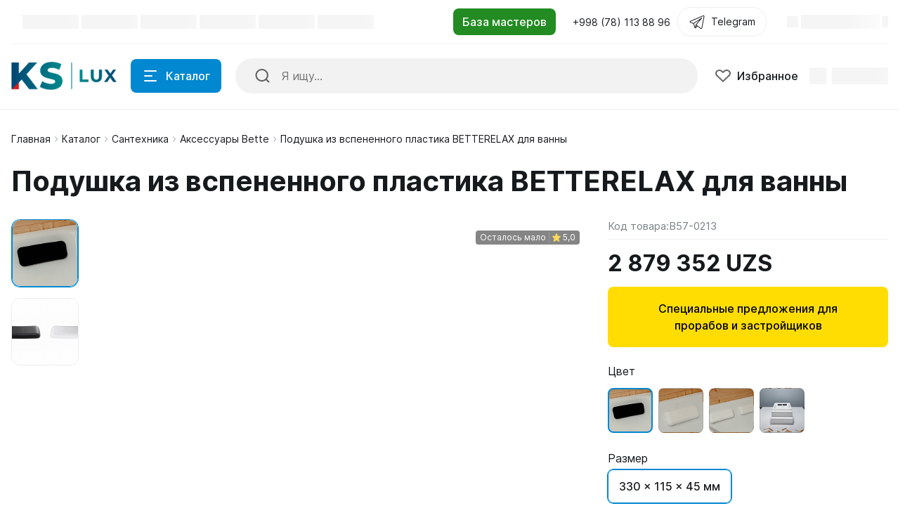

--- FILE ---
content_type: text/html; charset=UTF-8
request_url: https://kslux.uz/catalog/podushka-iz-vspenennogo-plastika-betterelax-dlya-vanny/
body_size: 46516
content:
<!DOCTYPE html>
<html xmlns="http://www.w3.org/1999/xhtml" lang="ru">
	<head>
				<title>Купить Подушка из вспененного пластика BETTERELAX для ванны заказать с доставкой в Ташкенте (интернет магазин KS Lux)</title>
		<meta http-equiv="X-UA-Compatible" content="IE=edge">
		<meta name="viewport" content="width=device-width, initial-scale=1.0">
		<meta name="HandheldFriendly" content="true" />
		<meta name="format-detection" content="telephone=no">
		<meta property="og:site_name" content="kslux.uz">
		<meta property="og:title" content="Купить Подушка из вспененного пластика BETTERELAX для ванны заказать с доставкой в Ташкенте (интернет магазин KS Lux)">
		<meta property="og:url" content="https://kslux.uz/catalog/podushka-iz-vspenennogo-plastika-betterelax-dlya-vanny/">
		<meta name="og:type" content="website">
		<meta property="og:image" content="https://kslux.uz//upload/iblock/325/s4jzauticjaaln21nu5jtrk4dyee79g7.png">
		<meta property="og:description" content="Купить заказать Подушка из вспененного пластика BETTERELAX для ванны от производителя Bette можно в нашем интернет магазине KS Lux с доставкой по Ташкенту и всему Узбекистану ">

        <meta http-equiv="Content-Type" content="text/html; charset=UTF-8" />
<meta name="description" content="Купить заказать Подушка из вспененного пластика BETTERELAX для ванны от производителя Bette можно в нашем интернет магазине KS Lux с доставкой по Ташкенту и всему Узбекистану " />
<script type="text/javascript" data-skip-moving="true">(function(w, d, n) {var cl = "bx-core";var ht = d.documentElement;var htc = ht ? ht.className : undefined;if (htc === undefined || htc.indexOf(cl) !== -1){return;}var ua = n.userAgent;if (/(iPad;)|(iPhone;)/i.test(ua)){cl += " bx-ios";}else if (/Windows/i.test(ua)){cl += ' bx-win';}else if (/Macintosh/i.test(ua)){cl += " bx-mac";}else if (/Linux/i.test(ua) && !/Android/i.test(ua)){cl += " bx-linux";}else if (/Android/i.test(ua)){cl += " bx-android";}cl += (/(ipad|iphone|android|mobile|touch)/i.test(ua) ? " bx-touch" : " bx-no-touch");cl += w.devicePixelRatio && w.devicePixelRatio >= 2? " bx-retina": " bx-no-retina";var ieVersion = -1;if (/AppleWebKit/.test(ua)){cl += " bx-chrome";}else if (/Opera/.test(ua)){cl += " bx-opera";}else if (/Firefox/.test(ua)){cl += " bx-firefox";}ht.className = htc ? htc + " " + cl : cl;})(window, document, navigator);</script>


<link href="/bitrix/js/ui/design-tokens/dist/ui.design-tokens.min.css?171558626423233" type="text/css"  rel="stylesheet" />
<link href="/bitrix/js/ui/fonts/opensans/ui.font.opensans.min.css?16729952082320" type="text/css"  rel="stylesheet" />
<link href="/bitrix/js/main/popup/dist/main.popup.bundle.min.css?168602973626598" type="text/css"  rel="stylesheet" />
<link href="/bitrix/cache/css/s1/alpha_s1/page_429297f6bf5c17456951600d9f589af0/page_429297f6bf5c17456951600d9f589af0_v1.css?17526690893931" type="text/css"  rel="stylesheet" />
<link href="/bitrix/cache/css/s1/alpha_s1/template_fe737ea6e8b440f37108ed8facecff4d/template_fe737ea6e8b440f37108ed8facecff4d_v1.css?1768816626613116" type="text/css"  data-template-style="true" rel="stylesheet" />
<link href="/bitrix/panel/main/popup.min.css?167299537120774" type="text/css"  data-template-style="true"  rel="stylesheet" />







<link href="/catalog/podushka-iz-vspenennogo-plastika-betterelax-dlya-vanny/?amp=Y" rel="amphtml" />
<meta name='fragment' content='!' />
<link rel="icon" type="image/png" sizes="192x192" href="/upload/resize_cache/nextype.alpha/356/192_192_2/nrgro4uclkxn6q61afdxizh58a91ftui.png">
<link rel="apple-touch-icon" sizes="180x180" href="/upload/resize_cache/nextype.alpha/356/180_180_2/nrgro4uclkxn6q61afdxizh58a91ftui.png">
<link rel="icon" type="image/png" sizes="32x32" href="/upload/resize_cache/nextype.alpha/356/32_32_2/nrgro4uclkxn6q61afdxizh58a91ftui.png">
<link rel="icon" type="image/png" sizes="16x16" href="/upload/resize_cache/nextype.alpha/356/16_16_2/nrgro4uclkxn6q61afdxizh58a91ftui.png">
<meta name="msapplication-TileColor" content="#0288D1">
<meta name="theme-color" content="#ffffff">
<!-- Meta Pixel Code -->

<noscript><img height="1" width="1" style="display:none"
src="https://www.facebook.com/tr?id=741096514293443&ev=PageView&noscript=1"
/></noscript>
<!-- End Meta Pixel Code -->
<!-- Meta Pixel Code -->

<noscript><img height="1" width="1" style="display:none"
src="https://www.facebook.com/tr?id=1782694658769009&ev=PageView&noscript=1"
/></noscript>
<!-- End Meta Pixel Code -->
<!-- Google Tag Manager (noscript) -->
<noscript><iframe src="https://www.googletagmanager.com/ns.html?id=GTM-K3DVX7B"
height="0" width="0" style="display:none;visibility:hidden"></iframe></noscript>
<!-- End Google Tag Manager (noscript) -->
        <link rel="icon" href="/upload/favicon.ico">
		                
                    <style>
                        .modal-lazy-spinner{display: flex; width: 100%; min-height: 150px; justify-content: center; align-items: center;}
                        @keyframes placeHolderShimmer {
                            0% {
                                -webkit-transform: translateZ(0);
                                transform: translateZ(0);
                                background-position: -468px 0
                            }
                            to {
                                -webkit-transform: translateZ(0);
                                transform: translateZ(0);
                                background-position: 468px 0
                            }
                        }
                        
                        .skeleton-card {
                            transition: all .3s ease-in-out;
                            -webkit-backface-visibility: hidden;
                        }
                        
                        .skeleton-card.hidden {
                            transition: all .3s ease-in-out;
                            opacity: 0;
                            height: 0;
                            padding: 0
                        }
                        
                        .skeleton-bg {
                            will-change: transform;
                            /*animation: placeHolderShimmer 1s linear infinite forwards;*/
                            -webkit-backface-visibility: hidden;
                            background: #fff;
                            background: linear-gradient(90deg, #F5F5F5 8%, #fff 18%, #F5F5F5 33%);
                            background-size: 800px 104px;
                            height: 100%;
                            position: relative;
                            box-sizing: border-box;
                        }
                    </style>
<!-- Google tag (gtag.js) -->
	</head>
	<body class="catalog-image-background macos">
            <div id="panel"></div>
            
            <div class="blur-bar-container" id="system-messages"></div>
            
                                <div class="ajax-layout" id="a9cd5bebd78a64226253c290b0704cfe8e9547a0"></div>
                            
            
<div class="header header-fixed open-header">

    <div class="main-header-wrapper">
        <div class="container">
            <div class="main-header">
                <div class="menu-btn"> 
                    <a href="javascript:void(0)" data-main-menu-btn="" class="icon icon-menu"></a> 
                </div>

                <div class="logo"> 
                    	<a href="/">
    <img src="/upload/nextype.alpha/601/f9sk4i2sdo1moul40yj1kxj53uk9dnir/LOGO-lUX-1.png" alt="Магазин строительных и отделочных материалов" title="Магазин строительных и отделочных материалов" style="width: 150px;"> 	</a>
                </div>

                <div class="menu-button">
                    <a href="javascript:void(0)" class="btn btn-primary">
                        <div class="hamburger hamburger-button">
                            <div class="hamburger-box">
                                <div class="hamburger-inner"></div>
                            </div>
                        </div>
                        <span>Каталог</span>
                    </a>
                    <a href="/catalog/" class="btn btn-primary">
                        <span>Товары</span>
                    </a>
                </div>

                <div class="small-menu menu" id="fixed-small-menu">
                    
                            <div class="ajax-layout" id="b76bca682d6c01f78e86948289d8293839eb2671"></div>
                                    
                </div>

                <div class="icons">
                    <a href="javascript:void(0)" class="search" data-entity="button-search-modal">
                        <i class="icon icon-search-2-line"></i>
                        <span>Поиск</span>
                    </a>
                    
                                        
                    
<div class="favorites-container" id="bx_wishlistVwpLPN4Q0Y">
    <a href="/wishlist/" class="favorites">
        <i class="icon icon-bx-heart"></i>
        <span>Избранное</span>
    </a>
</div>

                        
                            <div class="ajax-layout" id="a74cbe526a97322b4e185474d4e9868c56d53c94"></div>
                                    
                    
                </div>
            </div>
        </div>

    </div>
    
</div>

            
<div class="header type2">
    <div class="top-header-wrapper">
        <div class="container">
            <div class="top-header">

                <div class="small-menu menu">
                            <div class="ajax-layout" id="669204496bde7b23dd79e8866933e5065651f643"><style>
    .top-menu-skeleton {
        display: flex;
        margin-left: 16px;
    }
    .top-menu-item {
        width: 80px;
        height: 20px;
    }
    .top-menu-item-wrap {
        padding: 8px 0;
    }
    .top-menu-item:not(:last-child) {
        margin-right: 16px;
    }
    .top-menu-item:last-child {
        margin-right: 4px;
    }
</style>

<div class="top-menu-skeleton">
    <div class="top-menu-item-wrap">
        <div class="top-menu-item skeleton-bg"></div>
    </div>
    <div class="top-menu-item-wrap">
        <div class="top-menu-item skeleton-bg"></div>
    </div>
    <div class="top-menu-item-wrap">
        <div class="top-menu-item skeleton-bg"></div>
    </div>
    <div class="top-menu-item-wrap">
        <div class="top-menu-item skeleton-bg"></div>
    </div>
    <div class="top-menu-item-wrap">
        <div class="top-menu-item skeleton-bg"></div>
    </div>
    <div class="top-menu-item-wrap">
        <div class="top-menu-item skeleton-bg"></div>
    </div>
</div></div>
                                </div>

                <div class="location">

			<a href="/masters/stroy-remont/"><input type="button" name="masters_link" class="btn btn-primary forestgreen" value="База мастеров"></a>

                </div>

                <div class="phone">
                    
                    
<div class="dropdown">
    <a href="tel:998781138896" class="current">
        <span class="font-body-small">+998 (78) 113 88 96</span>
    </a>

</div>

                </div>
                <div class="tg">
                    <div class="dropdown">
                        <a href="https://t.me/ksgroup_support_bot" class="current telegram-top d-flex align-items-center" target="_blank">
                                                        <svg class="telegram-svg" xmlns="http://www.w3.org/2000/svg"  viewBox="0 0 50 50" width="24px" height="24px">
                                <path d="M 44.376953 5.9863281 C 43.889905 6.0076957 43.415817 6.1432497 42.988281 6.3144531 C 42.565113 6.4845113 40.128883 7.5243408 36.53125 9.0625 C 32.933617 10.600659 28.256963 12.603668 23.621094 14.589844 C 14.349356 18.562196 5.2382813 22.470703 5.2382812 22.470703 L 5.3046875 22.445312 C 5.3046875 22.445312 4.7547875 22.629122 4.1972656 23.017578 C 3.9185047 23.211806 3.6186028 23.462555 3.3730469 23.828125 C 3.127491 24.193695 2.9479735 24.711788 3.015625 25.259766 C 3.2532479 27.184511 5.2480469 27.730469 5.2480469 27.730469 L 5.2558594 27.734375 L 14.158203 30.78125 C 14.385177 31.538434 16.858319 39.792923 17.402344 41.541016 C 17.702797 42.507484 17.984013 43.064995 18.277344 43.445312 C 18.424133 43.635633 18.577962 43.782915 18.748047 43.890625 C 18.815627 43.933415 18.8867 43.965525 18.957031 43.994141 C 18.958531 43.994806 18.959437 43.99348 18.960938 43.994141 C 18.969579 43.997952 18.977708 43.998295 18.986328 44.001953 L 18.962891 43.996094 C 18.979231 44.002694 18.995359 44.013801 19.011719 44.019531 C 19.043456 44.030655 19.062905 44.030268 19.103516 44.039062 C 20.123059 44.395042 20.966797 43.734375 20.966797 43.734375 L 21.001953 43.707031 L 26.470703 38.634766 L 35.345703 45.554688 L 35.457031 45.605469 C 37.010484 46.295216 38.415349 45.910403 39.193359 45.277344 C 39.97137 44.644284 40.277344 43.828125 40.277344 43.828125 L 40.310547 43.742188 L 46.832031 9.7519531 C 46.998903 8.9915162 47.022612 8.334202 46.865234 7.7402344 C 46.707857 7.1462668 46.325492 6.6299361 45.845703 6.34375 C 45.365914 6.0575639 44.864001 5.9649605 44.376953 5.9863281 z M 44.429688 8.0195312 C 44.627491 8.0103707 44.774102 8.032983 44.820312 8.0605469 C 44.866523 8.0881109 44.887272 8.0844829 44.931641 8.2519531 C 44.976011 8.419423 45.000036 8.7721605 44.878906 9.3242188 L 44.875 9.3359375 L 38.390625 43.128906 C 38.375275 43.162926 38.240151 43.475531 37.931641 43.726562 C 37.616914 43.982653 37.266874 44.182554 36.337891 43.792969 L 26.632812 36.224609 L 26.359375 36.009766 L 26.353516 36.015625 L 23.451172 33.837891 L 39.761719 14.648438 A 1.0001 1.0001 0 0 0 38.974609 13 A 1.0001 1.0001 0 0 0 38.445312 13.167969 L 14.84375 28.902344 L 5.9277344 25.849609 C 5.9277344 25.849609 5.0423771 25.356927 5 25.013672 C 4.99765 24.994652 4.9871961 25.011869 5.0332031 24.943359 C 5.0792101 24.874869 5.1948546 24.759225 5.3398438 24.658203 C 5.6298218 24.456159 5.9609375 24.333984 5.9609375 24.333984 L 5.9941406 24.322266 L 6.0273438 24.308594 C 6.0273438 24.308594 15.138894 20.399882 24.410156 16.427734 C 29.045787 14.44166 33.721617 12.440122 37.318359 10.902344 C 40.914175 9.3649615 43.512419 8.2583658 43.732422 8.1699219 C 43.982886 8.0696253 44.231884 8.0286918 44.429688 8.0195312 z M 33.613281 18.792969 L 21.244141 33.345703 L 21.238281 33.351562 A 1.0001 1.0001 0 0 0 21.183594 33.423828 A 1.0001 1.0001 0 0 0 21.128906 33.507812 A 1.0001 1.0001 0 0 0 20.998047 33.892578 A 1.0001 1.0001 0 0 0 20.998047 33.900391 L 19.386719 41.146484 C 19.35993 41.068197 19.341173 41.039555 19.3125 40.947266 L 19.3125 40.945312 C 18.800713 39.30085 16.467362 31.5161 16.144531 30.439453 L 33.613281 18.792969 z M 22.640625 35.730469 L 24.863281 37.398438 L 21.597656 40.425781 L 22.640625 35.730469 z"/>
                            </svg>
                            <span>Telegram</span>
                        </a>
                    </div>
                </div>
                <div class="sign-in">
                    
                            <div class="ajax-layout" id="631ac2f414f5e304a55f049155e66db05c8f6463"><style>
    .signin-skeleton {
        display: flex;
        align-items: center;
        padding: 8px 0;
    }
    .signin-skeleton-icon-1 {
        width: 16px;
        height: 16px;
        margin-right: 4px;
    }
    .signin-skeleton-icon-2 {
        width: 8px;
        height: 16px;
        margin-left: 4px;
    }
    .signin-skeleton-total {
        width: 112px;
        height: 20px;
    }
</style>

<div class="signin-skeleton">
    <div class="signin-skeleton-icon-1 skeleton-bg"></div>
    <div class="signin-skeleton-total skeleton-bg"></div>
    <div class="signin-skeleton-icon-2 skeleton-bg"></div>
</div></div>
                
                </div>

            </div>
        </div>
    </div>
    <div class="main-header-wrapper">
        <div class="container">
            <div class="main-header">
                <div class="menu-btn"> 
                    <a href="javascript:void(0)" data-main-menu-btn="" class="icon icon-menu"></a> 
                </div>

                <div class="logo"> 
                    
                    	<a href="/">
    <img src="/upload/nextype.alpha/601/f9sk4i2sdo1moul40yj1kxj53uk9dnir/LOGO-lUX-1.png" alt="Магазин строительных и отделочных материалов" title="Магазин строительных и отделочных материалов" style="width: 150px;"> 	</a>
                    
                    <div class="slogan font-body-small hidden-xl">Лучшие решения в строительной сфере</div>
                </div>

                <div class="menu-button">
                    <a href="javascript:void(0)" class="btn btn-primary">
                        <div class="hamburger hamburger-button">
                            <div class="hamburger-box">
                                <div class="hamburger-inner"></div>
                            </div>
                        </div>
                        <span>Каталог</span>
                    </a>
                </div>
                
                
    <div class="search-header">
        <div class="search-line">

            <form action="/catalog/" autocomplete="off" class="search-form" id="title-inline-search">
                <div class="input"> 
                    <i class="icon icon-search-2-line"></i>
                    <input type="search" id="title-inline-search-input" autocomplete="off" name="q" placeholder="Я ищу...">
                </div>
            </form>
            
            <div class="search-list-found font-body" id="title-inline-search-results"></div>

        </div>

    </div>

                <div class="icons">
                    
                    <a href="/catalog/search.php?q=" data-entity="button-search-modal" class="search">
    <i class="icon icon-search-2-line"></i>
</a>                    
                                        
                    
<div class="favorites-container" id="bx_wishlistILwqAdRq5y">
    <a rel="nofollow" href="/wishlist/" class="favorites">
        <i class="icon icon-bx-heart"></i>
        <span>Избранное</span>
    </a>
</div>

                        
                            <div class="ajax-layout" id="ba92a99fed81a50557cbeb2f1f1c9ffe9ef4d29d"><style>
    .basket-skeleton {
        display: flex;
        margin-left: 16px;
    }
    .basket-skeleton-icon {
        width: 24px;
        height: 24px;
        margin-right: 8px;
    }
    .basket-skeleton-total {
        width: 80px;
        height: 24px;
    }
    @media (max-width: 1024px) {
        .basket-skeleton-total {
            display: none;
        }
        .basket-skeleton-icon {
            margin: 0;
        }
        .basket-skeleton {
            margin: 0;
            padding: 10px;
        }
    }

</style>

<div class="basket-skeleton">
    <div class="basket-skeleton-icon skeleton-bg"></div>
    <div class="basket-skeleton-total skeleton-bg"></div>
</div></div>
                                    
                </div>
            </div>
        </div>

    </div>
    
            <div class="ajax-layout" id="6dd9e8795b0adac5c98e73a0484429f7559d448f"></div>
                    
</div>            
                            <div class="wrapper">
                    <div class="inner-page">
                        <div class="header-title">
                            <div class="container">
                                <div id="navigation" class="breadcrumbs font-body-small" itemscope="" itemtype="http://schema.org/BreadcrumbList">
<div class="container"><a href="/" itemprop="itemListElement" itemscope="" itemtype="http://schema.org/ListItem">Главная<span itemscope="" itemtype="http://schema.org/Thing" itemid="/" itemprop="item"></span><meta itemprop="position" content="1"><meta itemprop="name" content="Главная"></a><span class="icon icon-arrow-light-right"></span><a href="/catalog/" class="item" itemprop="itemListElement" itemscope="" itemtype="http://schema.org/ListItem">Каталог<span itemscope="" itemtype="http://schema.org/Thing" itemid="/catalog/" itemprop="item"></span><meta itemprop="position" content="2"><meta itemprop="name" content="Каталог"></a><span class="icon icon-arrow-light-right"></span><a href="/catalog/santekhnika/" class="item" itemprop="itemListElement" itemscope="" itemtype="http://schema.org/ListItem">Сантехника<span itemscope="" itemtype="http://schema.org/Thing" itemid="/catalog/santekhnika/" itemprop="item"></span><meta itemprop="position" content="3"><meta itemprop="name" content="Сантехника"></a><span class="icon icon-arrow-light-right"></span><a href="/catalog/santekhnika/aksessuary-bette/" class="item" itemprop="itemListElement" itemscope="" itemtype="http://schema.org/ListItem">Аксессуары Bette<span itemscope="" itemtype="http://schema.org/Thing" itemid="/catalog/santekhnika/aksessuary-bette/" itemprop="item"></span><meta itemprop="position" content="4"><meta itemprop="name" content="Аксессуары Bette"></a><span class="icon icon-arrow-light-right"></span><div class="breadcrumbs-elem"><span class="item" itemprop="itemListElement" itemscope="" itemtype="http://schema.org/ListItem"><span class="icon icon-arrow-light-right"></span>Подушка из вспененного пластика BETTERELAX для ванны<meta itemprop="position" content="5"><meta itemprop="name" content="Подушка из вспененного пластика BETTERELAX для ванны"></span></div></div></div>                                <h1  id="pagetitle">Подушка из вспененного пластика BETTERELAX для ванны</h1>
                            </div>
                        </div>
                        <div class="container page-container">
                                                    
            <div class="item-detail type-1">

    

    <!-- fixed_header.php -->
    
<div class="header header-product header-fixed" id="bx_117848907_1685_headerfixed">
    <div class="container">
        <div class="product-container" data-pic="/upload/iblock/0e0/a0l3f5qtjxcjqlhfxcpimunmsgnaqc86.png">
            <div class="header-img" data-img="/upload/iblock/0e0/a0l3f5qtjxcjqlhfxcpimunmsgnaqc86.png">
                <div data-role="lazyload-background" data-src="/upload/iblock/0e0/a0l3f5qtjxcjqlhfxcpimunmsgnaqc86.png" class="img" data-entity="panel-picture"><div class="swiper-lazy-preloader"></div></div>            </div>

            <div class="content">
                <div class="info">
                    <div class="name">Подушка из вспененного пластика BETTERELAX для ванны</div>
                </div>

                <div class="price-block bold" >
                    <div class="price" id="bx_117848907_1685_price_header_fixed">2 879 352 UZS</div>
                                    </div>
            </div>

            <div class="btn-container">
                <div class="buttons">
                    <div class="buttons-wrap" data-entity="main-button-container">
                        <div class="buttons-buy" >
                            <a href="javascript:void(0)" class="  btn btn-primary btn-large btn-to-cart" id="bx_117848907_1685_add_basket_link_header_fixed">
                                <span>В корзину</span>
                                <i class="icon icon-basket-white"></i>
                                <i class="icon icon-basket-alt"></i>
                                </a>                        </div>
                        	<span id="bx_117848907_1685_subscribe_header_fixed"
			class="btn btn-primary btn-large btn-subscribe mt-3"
			data-item="1686"
			style="display: none;">
		<span>
			Подписаться		</span>
	</span>
	<input type="hidden" id="bx_117848907_1685_subscribe_header_fixed_hidden">

	

                    </div>
                </div>
            </div>

            <div class="additional-links">
               <a href="javascript:void(0)" id="bx_117848907_1685_wishlist_header_fixed" class="btn btn-to-favorites">
                        <svg width="23" height="18" viewBox="0 0 23 18" fill="none" xmlns="http://www.w3.org/2000/svg">
                             <path d="M20.6178 2.3205L20.6181 2.32083C21.0603 2.73541 21.4074 3.22415 21.6429 3.75733C21.8783 4.29033 21.9985 4.85914 21.9985 5.43187C21.9985 6.0046 21.8783 6.57341 21.6429 7.1064C21.4074 7.63959 21.0603 8.12833 20.6181 8.54291L20.618 8.54307L11.9983 16.6289L3.37854 8.54307C2.48659 7.70638 1.99854 6.58575 1.99854 5.43187C1.99854 4.27799 2.48659 3.15736 3.37854 2.32066C4.27264 1.48194 5.49823 1.00053 6.7885 1.00053C8.07878 1.00053 9.30436 1.48194 10.1985 2.32066L11.3141 3.36719L11.9983 4.00897L12.6824 3.36719L13.798 2.32066L13.7982 2.3205C14.2403 1.90561 14.7686 1.57337 15.3545 1.34565C15.9404 1.11791 16.5704 1 17.208 1C17.8456 1 18.4756 1.11791 19.0616 1.34565C19.6474 1.57337 20.1757 1.90561 20.6178 2.3205Z" stroke="#666666" stroke-width="2"/>
                        </svg>
                   </a>                            </div>
        </div>
    </div>
</div>

    <!-- end fixed_header.php -->

    <div class="item-detail-content" id="bx_117848907_1685" itemscope itemtype="http://schema.org/Product">
        <div class="item-detail-top">
            <div class="img-block disabled-slider" id="bx_117848907_1685_big_slider">
                <div class="thumbs">
                    <!-- slider/thumbs.php -->
                                        <!-- end: slider/thumbs.php -->
                </div>
                <div class="image-wrap">
                    <div class="image">
                        <!-- slider/images.php -->
                            <div class="image-wrapper"><div class="swiper-lazy-preloader"></div><img itemprop="image" data-role="lazyload-image"  data-src="/upload/iblock/325/s4jzauticjaaln21nu5jtrk4dyee79g7.png"  src="/upload/iblock/325/s4jzauticjaaln21nu5jtrk4dyee79g7.png" alt="" title="" /></div>
                                <!-- end: slider/images.php -->
                    </div>
                </div>

                <!-- labels.php -->
                
<div class="labels" id="bx_117848907_1685_sticker">
    
    </div>                <!-- end: labels.php -->

                <!-- stock.php -->
                
<div class="label badge-in-stock">
    
                <div class="in-stock has-reviews" style="display: none;" id="bx_117848907_1685_quant_limit">
                                <span data-entity="quantity-limit-value"></span>
            </div>
            <div class="out-stock" id="bx_117848907_1685_not_avail" style="display: none;">
                Нет в наличии            </div>
                    <div class="rating">
            <i class="icon icon-star-12"></i>
            <div class="value">5,0</div>
        </div>
            
</div>                <!-- end: stock.php -->
            </div>
            <div class="item-detail-sidebar testqqq1">
                <div class="sidebar-part sidebar-part-top">
                    <!-- item_code.php -->
                    <div class="code-wrapper">
    <div class="code font-body-2" style="display: none" id="bx_117848907_1685_itemcode">Код товара: <span data-entity="item-code-value"></span></div>    </div>

                    <!-- end: item_code.php -->

                    <!-- timer.php -->
                    
<div class="timer-container" id="bx_117848907_1685_discount_timer">
    <div class="item">
        <span class="time-counter" data-entity="days-value"></span>
        <span class="measure-unit" data-entity="days-label"></span>
    </div>
    <div class="item">
        <span class="time-counter" data-entity="hours-value"></span>
        <span class="measure-unit" data-entity="hours-label"></span>
    </div>
    <div class="item">
        <span class="time-counter" data-entity="minutes-value"></span>
        <span class="measure-unit" data-entity="minutes-label"></span>
    </div>
    <div class="item">
        <span class="time-counter" data-entity="seconds-value"></span>
        <span class="measure-unit" data-entity="seconds-label"></span>
    </div>
</div>
                    <!-- end: timer.php -->

                    <div class="price-with-buy">
                        <div class="price-block-wrapper">
                            <div>
                                <!-- price.php -->
                                
	    

<div class="price-block">

    <div class="price font-price-large bold" id="bx_117848907_1685_price">

	    	
					2 879 352 UZS			
	    
    </div>

    <div class="price-discount">
        <div class="font-body-small price-old-block"><span class="price-old" style="display: none;" id="bx_117848907_1685_old_price"></span></div>                <div class="labels">
                    <span class="label action" style="display: none;" id="bx_117848907_1685_dsc_pict"></span>
                </div>
                    </div>
</div>

    										<div class="price-ranges-block"
    style="display: none;"    											data-entity="price-ranges-block">
            												<div class="product-item-detail-info-container-title font-title">
        Цены        													<span data-entity="price-ranges-ratio-header">
        												(цена за  шт)
        											</span>
        												</div>
            											<ul class="product-item-detail-properties font-body-2 reset-ul-list" data-entity="price-ranges-body">
        											</ul>
    										</div>
    
<a href="/masteram-prorabam-zastroyshchikam/" target="_blank" class="btn mybtn-primary btn-large" style="color:#000000; margin-top: 15px; background-color: #ffdd03; border: 2px solid #ffdd03;">Специальные предложения для прорабов и застройщиков</a>

                                <!-- end: price.php -->
                            </div>


                            
                        </div>

                        <a href="javascript:void(0)" id="bx_117848907_1685_wishlist_mobile" data-mobile class="btn btn-to-favorites"><i class="icon icon-bx-heart"></i></a>
                    </div>




                </div>

                <div class="sidebar-part">                    
                    <!-- complect.php -->
                                        <!-- end: complect.php -->

                    <!-- sku.php -->
                    <div id="bx_117848907_1685_skudiv" class="sku-container">
                <div class="images-sku-block" data-entity="sku-line-block" data-entity-id="images-sku-block-84">
                <div class="title font-title">Цвет</div>
                <div class="images-sku-list">
                    <div class="swiper-container">
                        <div class="swiper-wrapper">
                                                            <div class="swiper-slide">
                                    <a href="javascript:void(0)" title="Glossy Black" data-entity="sku-value" data-treevalue="84_1" data-onevalue="1" class="item" style="background-image: url('/upload/resize_cache/iblock/0e0/80_80_2/a0l3f5qtjxcjqlhfxcpimunmsgnaqc86.png');"></a>
                                </div>
                                                                <div class="swiper-slide">
                                    <a href="javascript:void(0)" title="Бело-снежный" data-entity="sku-value" data-treevalue="84_95" data-onevalue="95" class="item" style="background-image: url('/upload/resize_cache/iblock/325/80_80_2/s4jzauticjaaln21nu5jtrk4dyee79g7.png');"></a>
                                </div>
                                                                <div class="swiper-slide">
                                    <a href="javascript:void(0)" title="Снег" data-entity="sku-value" data-treevalue="84_105" data-onevalue="105" class="item" style="background-image: url('/upload/resize_cache/iblock/9b9/80_80_2/akgd3h82d934p3uk8q5c0mlcm5nkrjrq.png');"></a>
                                </div>
                                                                <div class="swiper-slide">
                                    <a href="javascript:void(0)" title="-" data-entity="sku-value" data-treevalue="84_0" data-onevalue="0" class="item" style="background-image: url('/upload/resize_cache/iblock/98c/80_80_2/knxbfj7abdcjx4jm7jlzhlw6d9qv7v5c.png');"></a>
                                </div>
                                                        </div>
                    </div>
                    <div class="swiper-arrows">
                        <div class="swiper-button-next"></div>
                        <div class="swiper-button-prev"></div>
                    </div>
                </div>
            </div>
            
                        <div class="sku-list" data-entity="sku-line-block">
                <div class="title font-title">Размер</div>
                <div class="list">
                    <a href="javascript:void()" data-entity="sku-value" data-treevalue="85_122" data-onevalue="122" class="item sku-element selected">330 x 115 x 45 мм</a><a href="javascript:void()" data-entity="sku-value" data-treevalue="85_0" data-onevalue="0" class="item sku-element selected">-</a>                </div>
            </div>
            </div>

                    <!-- end: sku.php -->
                </div>

                <div class="sidebar-part sidebar-part-top">
                    <!-- buttons.php -->
                    <div class="buttons " id="main_buttons_container" >
            <div class="counter" data-entity="quantity-block" >
            <a href="javascript:void(0)" id="bx_117848907_1685_quant_down" class="minus"><i class="icon icon-bx-minus"></i></a>
            <input type="number" id="bx_117848907_1685_quantity" value="1">
            <span class="measure" id="bx_117848907_1685_quant_measure">шт</span>
            <a href="javascript:void(0)" id="bx_117848907_1685_quant_up" class="plus"><i class="icon icon-bx-plus"></i></a>
        </div>
            <div class="buttons-wrap" data-entity="main-button-container">
        <div class="buttons-buy" id="bx_117848907_1685_basket_actions" >
            <a href="javascript:void(0)" class="btn btn-primary btn-large btn-to-cart" id="bx_117848907_1685_add_basket_link">В корзину <i class="icon icon-basket-white"></i></a>        </div>
        	<span id="bx_117848907_1685_subscribe"
			class="btn btn-primary btn-large btn-subscribe mt-3 mt-3"
			data-item="1685"
			style="display: none;">
		<span>
			Подписаться		</span>
	</span>
	<input type="hidden" id="bx_117848907_1685_subscribe_hidden">

	


            <a href="javascript:void(0)" id="bx_117848907_1685_wishlist" data-desktop class="btn btn-to-favorites">
                <svg width="23" height="18" viewBox="0 0 23 18" fill="none" xmlns="http://www.w3.org/2000/svg">
                    <path d="M20.6178 2.3205L20.6181 2.32083C21.0603 2.73541 21.4074 3.22415 21.6429 3.75733C21.8783 4.29033 21.9985 4.85914 21.9985 5.43187C21.9985 6.0046 21.8783 6.57341 21.6429 7.1064C21.4074 7.63959 21.0603 8.12833 20.6181 8.54291L20.618 8.54307L11.9983 16.6289L3.37854 8.54307C2.48659 7.70638 1.99854 6.58575 1.99854 5.43187C1.99854 4.27799 2.48659 3.15736 3.37854 2.32066C4.27264 1.48194 5.49823 1.00053 6.7885 1.00053C8.07878 1.00053 9.30436 1.48194 10.1985 2.32066L11.3141 3.36719L11.9983 4.00897L12.6824 3.36719L13.798 2.32066L13.7982 2.3205C14.2403 1.90561 14.7686 1.57337 15.3545 1.34565C15.9404 1.11791 16.5704 1 17.208 1C17.8456 1 18.4756 1.11791 19.0616 1.34565C19.6474 1.57337 20.1757 1.90561 20.6178 2.3205Z" stroke="#666666" stroke-width="2"/>
                </svg>
            </a>

        
                
    </div>
    
</div>                    <!-- end: buttons.php -->
                                        
                </div>

                            <a href="javascript:void(0)" id="bx_117848907_1685_button_buy_one_click" data-id="1686" style="" class="one-click-buy btn mybtn-primary btn-large">Купить в один клик</a>


                <!--a class="btn mybtn-primary btn-large telegram_card" href="https://t.me/ksgroup_support_bot" target="_blank">Задать вопрос</a-->
                <div class="sidebar-part">
                    <!-- delivery.php -->
                            <div class="ajax-layout" data-loader="ajaxlazy" id="d880695fb0d881287ca8ea6a6ebeb7413133e732"></div>
                                    <!-- end: delivery.php -->

                    <!-- gifts.php -->
                                        <!-- end: gifts.php -->

                    <!-- preview_text.php -->
                    <div class="description font-body">
    Подушка эргономичной формы была разработана для ванн из глазурованной титанистой стали и обеспечивает дополнительный комфорт в положении лёжа. Эластичный материал принимает форму ванны. Встроенный магнит предотвращает соскальзывание даже под водой.</div>                    <!-- end: preview_text.php -->

                    <!-- short_properties.php -->
                            <div class="chars">
            <div class="chars-title font-title">Характеристики</div>
            <div class="props">
                            <div itemprop="additionalProperty" itemscope="" itemtype="http://schema.org/PropertyValue" class="char">
                    <div class="char-name"><span><span itemprop="name">Бренд</span></span></div>
                    <div class="char-value"><span itemprop="value">Bette</span></div>
                </div>
                            </div>
        </div>
                    <div class="chars" id="bx_117848907_1685_main_sku_prop">
                <div class="chars-title font-title">Характеристики</div>
                <div class="props" data-entity="props-list"></div>
            </div>
                            <!-- end: short_properties.php -->

                    <!-- brand.php -->
                    <div class="brand-container"><a href="/brands/bette/" class="brand-item font-body-small"><div data-role="lazyload-background" data-src="/upload/uf/c9d/94lx65fju47tiybq8gdbt73f1msjlven.png" class="item-img"><div class="swiper-lazy-preloader"></div></div><div class="count">50 товаров</div>        <div class="item-title">Bette</div>   
        <meta itemprop="brand" content="Bette" />
        </a></div>                    <!-- end: brand.php -->
                </div>
            </div>
        </div>

        <!-- sku_table.php -->
                <!-- end: sku_table.php -->

        <!-- detail_tabs.php -->
        
<div class="product-tabs">
    

		        <a href="javascript:void(0)" class="product-tab-btn active" data-tab-btn="properties">Характеристики	            	        </a>
        	



    

	



    

        <a href="javascript:void(0)" class="product-tab-btn " data-tab-btn="reviews">Отзывы                            <span class="product-tab-btn__num">0</span>
                    </a>
        


    

        <a href="javascript:void(0)" class="product-tab-btn " data-tab-btn="zdostavka">Доставка                    </a>
        


    </div>

<div class="item-detail-bottom">
    <div class="product-tabs-content">
        

				            <div class="product-tab active" data-tab="properties">
	                <div class="product-tab-body">
	
	                            <h2 class="product-tab-title">Характеристики</h2>
    <div class="chars">
        <div class="props">
                <div itemprop="additionalProperty" itemscope="" itemtype="http://schema.org/PropertyValue" class="char">
            <div class="char-name"><span><span itemprop="name">Материал</span></span></div>
            <div class="char-value"><span itemprop="value">Вспененный полистирол (EPS)</span></div>
        </div>
                <div itemprop="additionalProperty" itemscope="" itemtype="http://schema.org/PropertyValue" class="char">
            <div class="char-name"><span><span itemprop="name">Бренд</span></span></div>
            <div class="char-value"><span itemprop="value">Bette</span></div>
        </div>
                <div itemprop="additionalProperty" itemscope="" itemtype="http://schema.org/PropertyValue" class="char">
            <div class="char-name"><span><span itemprop="name">Коллекция</span></span></div>
            <div class="char-value"><span itemprop="value">BetteRelax </span></div>
        </div>
                <div itemprop="additionalProperty" itemscope="" itemtype="http://schema.org/PropertyValue" class="char">
            <div class="char-name"><span><span itemprop="name">Длинна (Высота)</span></span></div>
            <div class="char-value"><span itemprop="value">115</span></div>
        </div>
                <div itemprop="additionalProperty" itemscope="" itemtype="http://schema.org/PropertyValue" class="char">
            <div class="char-name"><span><span itemprop="name">Глубина</span></span></div>
            <div class="char-value"><span itemprop="value">45</span></div>
        </div>
        



        </div>
                    <div class="props">
                <div id="bx_117848907_1685_sku_prop"></div>
            </div>
                </div>



    	                </div>
	            </div>
	            			



       

				



       

	            <div class="product-tab " data-tab="reviews">
                <div class="product-tab-body">
                        
    <div class="item-rating" id="bx_1645100226_1685_container_list">
        <div class="h2 reviews-title">Отзывы о Подушка из вспененного пластика BETTERELAX для ванны</div>
        <div class="rating-circle-block">
            <div class="circle h2 full">
                5,0            </div>
            <div class="title-block">
                <div class="rating-title font-title">Общий рейтинг</div>
                <a href="javascript:void(0)" onclick="if (!!window.obProductReviews1685) window.obProductReviews1685.doOpenForm();" class="chars-link dotted-link font-large-button"><span>Оставить отзыв</span><i class="icon icon-arrow-right-text-button"></i></a>
                <span itemprop="aggregateRating" itemscope itemtype="http://schema.org/AggregateRating">
                    <meta itemprop="ratingValue" content="5,0">
                    <meta itemprop="reviewCount" content="1">
                </span>
            </div>
        </div>

                    <div class="list" data-entity="list">
                                    <div class="review"  itemscope itemtype="https://schema.org/Review" data-entity="item" data-entity-id="19715" data-has-liked="false">



                        <span itemprop="itemReviewed" itemscope itemtype="http://schema.org/Product">
                            <meta itemprop="name" content="Подушка из вспененного пластика BETTERELAX для ванны"/>
                            <meta itemprop="image" content="https://kslux.uz/upload/iblock/325/s4jzauticjaaln21nu5jtrk4dyee79g7.png"/>
                            <meta itemprop="url" content="/catalog/podushka-iz-vspenennogo-plastika-betterelax-dlya-vanny/"/>
                            <span itemprop="offers" itemscope itemtype="http://schema.org/Offer">
	
	                                <meta itemprop="price" content="2879352" />
	                                <meta itemprop="priceCurrency" content="UZS" />
	
					<span itemprop="seller" itemscope itemtype="http://schema.org/Organization">
				          <meta itemprop="name" content="KSLUX">
				          <span itemprop="returnPolicy" itemscope itemtype="http://schema.org/RefundPolicy">
				            <meta itemprop="description" content="Возврат денежных средств будет осуществлен на банковскую карточку Покупателя (только сумма товара без учета доставки), в течение 5-ти банковских дней после получения товара.
				            ВНИМАНИЕ: товар принимается назад только в полной комплектации, со всеми упаковками и наклейками, в непоношенном/неиспользованном виде.">
				            <meta itemprop="hasMerchantReturnPolicy" content="true">
				          </span>
				        </span>
				
				        <div itemprop="shippingDetails" itemtype="https://schema.org/OfferShippingDetails" itemscope>
				          <div itemprop="shippingRate" itemtype="https://schema.org/MonetaryAmount" itemscope>
				            <meta itemprop="value" content="10" />
				            <meta itemprop="currency" content="USD" />
				          </div>
				          <div itemprop="shippingDestination" itemtype="https://schema.org/DefinedRegion" itemscope>
				            <meta itemprop="addressCountry" content="UZ" />
				          </div>
				          <div itemprop="deliveryTime" itemtype="https://schema.org/ShippingDeliveryTime" itemscope>
				            <div itemprop="handlingTime" itemtype="https://schema.org/QuantitativeValue" itemscope>
				              <meta itemprop="minValue" content="0" />
				              <meta itemprop="maxValue" content="1" />
				              <meta itemprop="unitCode" content="DAY" />
				            </div>
				            <div itemprop="transitTime" itemtype="https://schema.org/QuantitativeValue" itemscope>
				              <meta itemprop="minValue" content="1" />
				              <meta itemprop="maxValue" content="2" />
				              <meta itemprop="unitCode" content="DAY" />
				            </div>
				          </div>
				        </div>


                            </span>

                        </span>

                        <div class="name-wrapper" itemprop="author" itemscope itemtype="https://schema.org/Person">
                            <div class="name" itemprop="name">Макс</div>
                            <div class="rating">
                                <div class="icon icon-star"></div><div class="icon icon-star"></div><div class="icon icon-star"></div><div class="icon icon-star"></div><div class="icon icon-star"></div>                            </div>
                        </div>

                                                    <div class="subtitle font-body-small">Комментарий</div>
                            <div class="text font-body" itemprop="reviewBody">Приятное открытие вроде мелочь, а комфорт ощущается с первого раза. Отличная идея и качественное исполнение, действительно делает отдых в ванной гораздо приятнее.</div>
                                                        <div class="subtitle font-body-small">Достоинства</div>
                            <div class="text font-body">Честно, даже не знал, что бывают такие подушки для ванны решил попробовать из любопытства. Оказалось, вещь нужная) Очень удобно, мягкая, упругая, шея не затекает, голова не скользит. Материал приятный, быстро высыхает и не впитывает воду.</div>
                                                        <div class="subtitle font-body-small">Недостатки</div>
                            <div class="text font-body">Поначалу показалось, что она будет мешать, но уже через пару минут понял, что наоборот без неё теперь неудобно.</div>
                                                    
                        <div class="info">
                            <div class="votes-block">
                                
                                <a href="javascript:void(0)" data-entity="btn-like" class="like"><i class="icon icon-thumbs-up"></i></a>
                                <span class="value font-body-2 " data-entity="diff-likes-dislikes">
                                    0                                </span>
                                <a href="javascript:void(0)" data-entity="btn-dislike" class="dislike"><i class="icon icon-thumbs-down"></i></a>
                            </div>
                                                            <div class="date font-body-small">28.10.2025 17:25:24</div>
                                <meta itemprop="datePublished" content="2025-10-28"/>
                                                        </div>
                            <span itemprop="reviewRating" itemscope itemtype="https://schema.org/Rating">
                                <meta itemprop="worstRating" content="1">
                                <meta itemprop="ratingValue" content="5">
                                <meta itemprop="bestRating" content="5"/>
                            </span>
                    </div>
                                </div>
            
    </div>
    
                    </div>
            </div>
            	



       

	            <div class="product-tab " data-tab="zdostavka">
                <div class="product-tab-body">
                        <div itemprop="description">
	<h2>Курьером по городу</h2>
	<p>
		Курьер доставит товар в течение 24 часов по городу Ташкент с момента оформления заказа.
		В регионы доставка просчитывается индивидуально.
	</p>

	<h2>Самовывозом</h2>
	<p>
		 Вы можете забрать заказанный на сайте товар в тот же день, в удобное для Вас время. Часы работы и контактный телефон магазина можно узнать в разделе<a href="https://kslux.uz/shops/" target="_blank"> "Пункты выдачи"</a>. Забронированный товар будет дожидаться Вас в течение двух рабочих дней.
	</p>
</div>                </div>
            </div>
            	



       
    </div>

    <div class="sidebar-block">
        <!-- similar_items.php -->
                <div class="ajax-layout" data-loader="ajaxlazy" id="87f2558cbbea34b119922e11ae06d779aa8285c6"></div>
                        <!-- end: similar_items.php -->
    </div>
</div>

        <!-- end detail_tabs.php -->

		<div class="text-block">
					</div>

        <meta itemprop="name" content="Подушка из вспененного пластика BETTERELAX для ванны" />
	    <meta itemprop="category" content="Сантехника/Аксессуары Bette" />
	            <span itemprop="offers" itemscope itemtype="http://schema.org/Offer">
                <meta itemprop="sku" content="Бело-снежный/330 x 115 x 45 мм" />
                <meta itemprop="price" content="2879352" />
		<meta itemprop="priceValidUntil" content="2027-01-23" />
                <meta itemprop="priceCurrency" content="UZS" />
                <link itemprop="availability" href="http://schema.org/OutOfStock" />


		<span itemprop="seller" itemscope itemtype="http://schema.org/Organization">
	          <meta itemprop="name" content="KSLUX">
	          <span itemprop="returnPolicy" itemscope itemtype="http://schema.org/RefundPolicy">
	            <meta itemprop="description" content="Возврат денежных средств будет осуществлен на банковскую карточку Покупателя (только сумма товара без учета доставки), в течение 5-ти банковских дней после получения товара.
	            ВНИМАНИЕ: товар принимается назад только в полной комплектации, со всеми упаковками и наклейками, в непоношенном/неиспользованном виде.">
	            <meta itemprop="hasMerchantReturnPolicy" content="true">
	          </span>
	        </span>


        <div itemprop="shippingDetails" itemtype="https://schema.org/OfferShippingDetails" itemscope>
          <div itemprop="shippingRate" itemtype="https://schema.org/MonetaryAmount" itemscope>
            <meta itemprop="value" content="10" />
            <meta itemprop="currency" content="USD" />
          </div>
          <div itemprop="shippingDestination" itemtype="https://schema.org/DefinedRegion" itemscope>
            <meta itemprop="addressCountry" content="UZ" />
          </div>
          <div itemprop="deliveryTime" itemtype="https://schema.org/ShippingDeliveryTime" itemscope>
            <div itemprop="handlingTime" itemtype="https://schema.org/QuantitativeValue" itemscope>
              <meta itemprop="minValue" content="0" />
              <meta itemprop="maxValue" content="1" />
              <meta itemprop="unitCode" content="DAY" />
            </div>
            <div itemprop="transitTime" itemtype="https://schema.org/QuantitativeValue" itemscope>
              <meta itemprop="minValue" content="1" />
              <meta itemprop="maxValue" content="2" />
              <meta itemprop="unitCode" content="DAY" />
            </div>
          </div>
        </div>


            </span>
			            <span itemprop="offers" itemscope itemtype="http://schema.org/Offer">
                <meta itemprop="sku" content="Glossy Black/330 x 115 x 45 мм" />
                <meta itemprop="price" content="2879352" />
		<meta itemprop="priceValidUntil" content="2027-01-23" />
                <meta itemprop="priceCurrency" content="UZS" />
                <link itemprop="availability" href="http://schema.org/InStock" />


		<span itemprop="seller" itemscope itemtype="http://schema.org/Organization">
	          <meta itemprop="name" content="KSLUX">
	          <span itemprop="returnPolicy" itemscope itemtype="http://schema.org/RefundPolicy">
	            <meta itemprop="description" content="Возврат денежных средств будет осуществлен на банковскую карточку Покупателя (только сумма товара без учета доставки), в течение 5-ти банковских дней после получения товара.
	            ВНИМАНИЕ: товар принимается назад только в полной комплектации, со всеми упаковками и наклейками, в непоношенном/неиспользованном виде.">
	            <meta itemprop="hasMerchantReturnPolicy" content="true">
	          </span>
	        </span>


        <div itemprop="shippingDetails" itemtype="https://schema.org/OfferShippingDetails" itemscope>
          <div itemprop="shippingRate" itemtype="https://schema.org/MonetaryAmount" itemscope>
            <meta itemprop="value" content="10" />
            <meta itemprop="currency" content="USD" />
          </div>
          <div itemprop="shippingDestination" itemtype="https://schema.org/DefinedRegion" itemscope>
            <meta itemprop="addressCountry" content="UZ" />
          </div>
          <div itemprop="deliveryTime" itemtype="https://schema.org/ShippingDeliveryTime" itemscope>
            <div itemprop="handlingTime" itemtype="https://schema.org/QuantitativeValue" itemscope>
              <meta itemprop="minValue" content="0" />
              <meta itemprop="maxValue" content="1" />
              <meta itemprop="unitCode" content="DAY" />
            </div>
            <div itemprop="transitTime" itemtype="https://schema.org/QuantitativeValue" itemscope>
              <meta itemprop="minValue" content="1" />
              <meta itemprop="maxValue" content="2" />
              <meta itemprop="unitCode" content="DAY" />
            </div>
          </div>
        </div>


            </span>
			            <span itemprop="offers" itemscope itemtype="http://schema.org/Offer">
                <meta itemprop="sku" content="Снег/330 x 115 x 45 мм" />
                <meta itemprop="price" content="4604040" />
		<meta itemprop="priceValidUntil" content="2027-01-23" />
                <meta itemprop="priceCurrency" content="UZS" />
                <link itemprop="availability" href="http://schema.org/OutOfStock" />


		<span itemprop="seller" itemscope itemtype="http://schema.org/Organization">
	          <meta itemprop="name" content="KSLUX">
	          <span itemprop="returnPolicy" itemscope itemtype="http://schema.org/RefundPolicy">
	            <meta itemprop="description" content="Возврат денежных средств будет осуществлен на банковскую карточку Покупателя (только сумма товара без учета доставки), в течение 5-ти банковских дней после получения товара.
	            ВНИМАНИЕ: товар принимается назад только в полной комплектации, со всеми упаковками и наклейками, в непоношенном/неиспользованном виде.">
	            <meta itemprop="hasMerchantReturnPolicy" content="true">
	          </span>
	        </span>


        <div itemprop="shippingDetails" itemtype="https://schema.org/OfferShippingDetails" itemscope>
          <div itemprop="shippingRate" itemtype="https://schema.org/MonetaryAmount" itemscope>
            <meta itemprop="value" content="10" />
            <meta itemprop="currency" content="USD" />
          </div>
          <div itemprop="shippingDestination" itemtype="https://schema.org/DefinedRegion" itemscope>
            <meta itemprop="addressCountry" content="UZ" />
          </div>
          <div itemprop="deliveryTime" itemtype="https://schema.org/ShippingDeliveryTime" itemscope>
            <div itemprop="handlingTime" itemtype="https://schema.org/QuantitativeValue" itemscope>
              <meta itemprop="minValue" content="0" />
              <meta itemprop="maxValue" content="1" />
              <meta itemprop="unitCode" content="DAY" />
            </div>
            <div itemprop="transitTime" itemtype="https://schema.org/QuantitativeValue" itemscope>
              <meta itemprop="minValue" content="1" />
              <meta itemprop="maxValue" content="2" />
              <meta itemprop="unitCode" content="DAY" />
            </div>
          </div>
        </div>


            </span>
			            <span itemprop="offers" itemscope itemtype="http://schema.org/Offer">
                <meta itemprop="sku" content="-/330 x 115 x 45 мм" />
                <meta itemprop="price" content="4604040" />
		<meta itemprop="priceValidUntil" content="2027-01-23" />
                <meta itemprop="priceCurrency" content="UZS" />
                <link itemprop="availability" href="http://schema.org/OutOfStock" />


		<span itemprop="seller" itemscope itemtype="http://schema.org/Organization">
	          <meta itemprop="name" content="KSLUX">
	          <span itemprop="returnPolicy" itemscope itemtype="http://schema.org/RefundPolicy">
	            <meta itemprop="description" content="Возврат денежных средств будет осуществлен на банковскую карточку Покупателя (только сумма товара без учета доставки), в течение 5-ти банковских дней после получения товара.
	            ВНИМАНИЕ: товар принимается назад только в полной комплектации, со всеми упаковками и наклейками, в непоношенном/неиспользованном виде.">
	            <meta itemprop="hasMerchantReturnPolicy" content="true">
	          </span>
	        </span>


        <div itemprop="shippingDetails" itemtype="https://schema.org/OfferShippingDetails" itemscope>
          <div itemprop="shippingRate" itemtype="https://schema.org/MonetaryAmount" itemscope>
            <meta itemprop="value" content="10" />
            <meta itemprop="currency" content="USD" />
          </div>
          <div itemprop="shippingDestination" itemtype="https://schema.org/DefinedRegion" itemscope>
            <meta itemprop="addressCountry" content="UZ" />
          </div>
          <div itemprop="deliveryTime" itemtype="https://schema.org/ShippingDeliveryTime" itemscope>
            <div itemprop="handlingTime" itemtype="https://schema.org/QuantitativeValue" itemscope>
              <meta itemprop="minValue" content="0" />
              <meta itemprop="maxValue" content="1" />
              <meta itemprop="unitCode" content="DAY" />
            </div>
            <div itemprop="transitTime" itemtype="https://schema.org/QuantitativeValue" itemscope>
              <meta itemprop="minValue" content="1" />
              <meta itemprop="maxValue" content="2" />
              <meta itemprop="unitCode" content="DAY" />
            </div>
          </div>
        </div>


            </span>
			        
    </div>
    
    
						    
            <div class="ajax-layout" id="394ceb8afee3980bef8dc37e10e2b705ad6a41f9"></div>
                

<div class="master-cards-catalog">

    <div>
        <div class="h2 title">Мастера по работе с данным продуктом</div>
    </div>



			<div class="row news-list bx-blue">
	<div class="col">
		<div class="row">
											<div class="news-list-item mb-2 col-sm" id="bx_3218110189_19541">
					<div class="card">
						
									<img src="" class="card-img-top" />



						<div class="card-body">

															<h4 class="card-title">
																			<a href="/masters/uslugi-santexnika/">Руслан</a>
																	</h4>
														
																																<div class="news-list-view news-list-post-params">
										<span class="news-list-icon"></span>
										<span class="news-list-param">Телефон:</span>
										<span class="news-list-value">+998 (93) 592-99-57</span>
									</div>
																																								<div class="news-list-view news-list-post-params">
										<span class="news-list-icon"></span>
										<span class="news-list-param">Регион:</span>
										<span class="news-list-value">Ташкент</span>
									</div>
																																								<div class="news-list-view news-list-post-params">
										<span class="news-list-icon"></span>
										<span class="news-list-param">Специализация:</span>
										<span class="news-list-value">Полы</span>
									</div>
															
						</div>
					</div>
				</div>
											<div class="news-list-item mb-2 col-sm" id="bx_3218110189_18504">
					<div class="card">
						
									<img src="" class="card-img-top" />



						<div class="card-body">

															<h4 class="card-title">
																			<a href="/masters/uslugi-santexnika/">Анваржон Дониев</a>
																	</h4>
														
																																<div class="news-list-view news-list-post-params">
										<span class="news-list-icon"></span>
										<span class="news-list-param">Телефон:</span>
										<span class="news-list-value">+998 (95) 384-00-92</span>
									</div>
																																								<div class="news-list-view news-list-post-params">
										<span class="news-list-icon"></span>
										<span class="news-list-param">Регион:</span>
										<span class="news-list-value">Ташкент / Ташкентская область</span>
									</div>
																																								<div class="news-list-view news-list-post-params">
										<span class="news-list-icon"></span>
										<span class="news-list-param">Специализация:</span>
										<span class="news-list-value">Двери</span>
									</div>
															
						</div>
					</div>
				</div>
											<div class="news-list-item mb-2 col-sm" id="bx_3218110189_17687">
					<div class="card">
						
									<img src="/upload/resize_cache/iblock/817/150_150_2/wp5a6qhof63x0j1vji1u7urrhnd6zwip.jpg" class="card-img-top" />



						<div class="card-body">

															<h4 class="card-title">
																			<a href="/masters/uslugi-santexnika/">Виталий Васильев</a>
																	</h4>
														
																																<div class="news-list-view news-list-post-params">
										<span class="news-list-icon"></span>
										<span class="news-list-param">Телефон:</span>
										<span class="news-list-value">+998 (93) 041-32-03</span>
									</div>
																																								<div class="news-list-view news-list-post-params">
										<span class="news-list-icon"></span>
										<span class="news-list-param">Регион:</span>
										<span class="news-list-value">Ташкент</span>
									</div>
																																								<div class="news-list-view news-list-post-params">
										<span class="news-list-icon"></span>
										<span class="news-list-param">Специализация:</span>
										<span class="news-list-value">Отопление / Сантехники / Электрики</span>
									</div>
															
						</div>
					</div>
				</div>
											<div class="news-list-item mb-2 col-sm" id="bx_3218110189_17642">
					<div class="card">
						
									<img src="" class="card-img-top" />



						<div class="card-body">

															<h4 class="card-title">
																			<a href="/masters/uslugi-santexnika/">Азим </a>
																	</h4>
														
																																<div class="news-list-view news-list-post-params">
										<span class="news-list-icon"></span>
										<span class="news-list-param">Телефон:</span>
										<span class="news-list-value">+998 (90) 465-63-03</span>
									</div>
																																								<div class="news-list-view news-list-post-params">
										<span class="news-list-icon"></span>
										<span class="news-list-param">Регион:</span>
										<span class="news-list-value">Ташкент / Самарканд</span>
									</div>
																																								<div class="news-list-view news-list-post-params">
										<span class="news-list-icon"></span>
										<span class="news-list-param">Специализация:</span>
										<span class="news-list-value">Плиточники / Полы</span>
									</div>
															
						</div>
					</div>
				</div>
											<div class="news-list-item mb-2 col-sm" id="bx_3218110189_17641">
					<div class="card">
						
									<img src="" class="card-img-top" />



						<div class="card-body">

															<h4 class="card-title">
																			<a href="/masters/uslugi-santexnika/">Акрамжон</a>
																	</h4>
														
																																<div class="news-list-view news-list-post-params">
										<span class="news-list-icon"></span>
										<span class="news-list-param">Телефон:</span>
										<span class="news-list-value">+998 (90) 009-29-69</span>
									</div>
																																								<div class="news-list-view news-list-post-params">
										<span class="news-list-icon"></span>
										<span class="news-list-param">Регион:</span>
										<span class="news-list-value">Ташкент</span>
									</div>
																																								<div class="news-list-view news-list-post-params">
										<span class="news-list-icon"></span>
										<span class="news-list-param">Специализация:</span>
										<span class="news-list-value">Двери</span>
									</div>
															
						</div>
					</div>
				</div>
											<div class="news-list-item mb-2 col-sm" id="bx_3218110189_16983">
					<div class="card">
						
									<img src="" class="card-img-top" />



						<div class="card-body">

															<h4 class="card-title">
																			<a href="/masters/uslugi-santexnika/">Фуркат</a>
																	</h4>
														
																																<div class="news-list-view news-list-post-params">
										<span class="news-list-icon"></span>
										<span class="news-list-param">Телефон:</span>
										<span class="news-list-value">+998 (99) 749-13-03</span>
									</div>
																																								<div class="news-list-view news-list-post-params">
										<span class="news-list-icon"></span>
										<span class="news-list-param">Регион:</span>
										<span class="news-list-value">Ташкент</span>
									</div>
																																								<div class="news-list-view news-list-post-params">
										<span class="news-list-icon"></span>
										<span class="news-list-param">Специализация:</span>
										<span class="news-list-value">Двери</span>
									</div>
															
						</div>
					</div>
				</div>
					</div>
	</div>
</div>
</div>



        <div class="ajax-layout" data-loader="ajaxlazy" id="46180d9251042e3cfc96b301211c96596f417ed0"></div>
                        <div class="ajax-layout" id="1a81524099d6a7048cccd0c2993dcf8a58dcf04a"></div>
                    
</div>
            </div>
    </div>
</div>

        <div class="ajax-layout" data-loader="ajaxlazy" id="792762e28ebb2a69a7868f2e00b08da4ef51dbed"><style>

    .skeleton-footer.type-1 {
        margin-top: 80px;
    }

    .skeleton-footer.type-1 .row{
        width: 100%;
    }
    .skeleton-footer.type-1 .container {
        display: flex;
    }
    .skeleton-footer.type-1 .skeleton-footer-logo {
        width: 140px;
        height: 48px;
        margin-bottom: 8px;
    }
    .skeleton-footer.type-1 .skeleton-footer-subtitle {
        margin-bottom: 24px;
        height: 0;
    }
    .skeleton-footer.type-1 .skeleton-footer-contact-item {
        height: 24px;
        width: 200px;
    }
    .skeleton-footer.type-1 .skeleton-footer-contact-item:not(:last-child) { 
        margin-bottom: 8px;
    }

    .skeleton-footer.type-1 .col-12 {
        padding: 28px 0;
    }
    .skeleton-footer.type-1 .col-12:first-child {
        padding-left: 15px;
    }
    .skeleton-footer.type-1 .col-12:last-child {
        padding-left: 30px;
        padding-right: 15px;
    }

    .skeleton-footer.type-1 .skeleton-footer-catalog-items {
        display: flex;
        flex-wrap: wrap;
        padding-bottom: 16px;
    }

    .skeleton-footer.type-1 .skeleton-footer-catalog-item {
        width: 120px;
        height: 24px;
        margin-bottom: 12px;
    }
    .skeleton-footer.type-1 .skeleton-footer-row {
        display: flex;
    }
    .skeleton-footer.type-1 .skeleton-footer-catalog-item:not(:last-child) {
        margin-right: 20px;
    }
    .skeleton-footer.type-1 .skeleton-footer-row:nth-child(2) {
        padding: 32px 0 24px;
    }
    .skeleton-footer.type-1 .skeleton-footer-items{
        display: flex;
        flex-wrap: wrap;
        padding-right: 40px;
    }
    .skeleton-footer.type-1 .skeleton-footer-item{
        height: 28px;
        width: 108px;
    }
    .skeleton-footer.type-1 .skeleton-footer-item:not(:last-child) {
        margin-right: 24px;
    }

    .skeleton-footer.type-1 .skeleton-footer-contact {
        margin-left: auto;
    }

    .skeleton-footer.type-1 .skeleton-contact-input-wrap {
        display: flex;
        margin-bottom: 12px;
    }

    .skeleton-footer.type-1 .skeleton-footer-input {
        border-radius: 6px 0 0 6px;
        background: #FCFCFC;
        width: 220px;
        height: 48px;
    }
    .skeleton-footer.type-1 .skeleton-footer-btn {
        border-radius: 0 6px 6px 0;
        width: 184px;
        height: 48px;
    }
    .skeleton-footer.type-1 .skeleton-subscribe-block-checkbox {
        width: 160px;
        height: 24px;
        margin-bottom: 2px;  
    }
    .skeleton-footer.type-1 .skeleton-subscribe-block-subtitle {
        height: 20px;
        margin-left: 15px;
        width: 100%;
    }

    .skeleton-footer.type-1 .skeleton-footer-row:last-child {
        padding-top: 24px;
    }

    .skeleton-footer.type-1 .skeleton-footer-socials {
        display: flex;
    }
    .skeleton-footer.type-1 .skeleton-footer-social {
        width: 24px;
        height: 24px;
        margin-right: 16px;
    }

    .skeleton-footer.type-1 .skeleton-footer-policy {
        margin-left: auto;
        height: 24px;
        width: 300px;
    }

    .skeleton-footer.type-1 .skeleton-subscribe-block {
        display: flex;
        flex-direction: column;
        justify-content: flex-start;
    }

    .skeleton-bg-white {
        background: #FCFCFC;
    }

    @media (max-width: 1366px) {
        .skeleton-footer.type-1 .skeleton-footer-subtitle {
            margin-bottom: 26px;
        }
        .skeleton-footer.type-1 .col-12:first-child {
            padding: 28px 15px;
        }
        .skeleton-footer.type-1 .skeleton-footer-item {
            height: 24px;
        }
    }

    @media (max-width: 1024px) {
        .skeleton-footer.type-1 .col-12:first-child {
            flex: 1;
            max-width: 100%;
            padding: 0 0 22px;
        }
        
        .skeleton-footer.type-1 .col-12:last-child {
            flex: 1;
            max-width: 100%;
            padding: 0;
        }
        .skeleton-footer.type-1 {
            padding: 28px 0;
        }
        .skeleton-footer.type-1 .row {
            flex-direction: column;
            margin: 0;
        }
        .skeleton-footer.type-1 .skeleton-footer-catalog-items {
            display: none;
        }
        .skeleton-footer.type-1 .skeleton-contact-input-wrap {
            display: none;
        }
        .skeleton-footer.type-1 .skeleton-footer-row:nth-child(2) {
            flex-direction: column;
            padding: 0;
        }
        .skeleton-footer.type-1 .skeleton-footer-items {
            flex-direction: column;
            padding: 0;
            margin-bottom: 36px;
        }
        .skeleton-footer.type-1 .skeleton-footer-item:not(:last-child) {
            margin-bottom: 12px;
            margin-right: 0;
        }
        .skeleton-footer.type-1 .skeleton-footer-contact {
            margin: 0;
        }
        .skeleton-footer.type-1 .skeleton-subscribe-block-subtitle {
            width: 200px;
            margin: 0 0 12px;
        }
        .skeleton-footer.type-1 .skeleton-footer-row:last-child {
            flex-direction: column;
        }
        .skeleton-footer.type-1 .skeleton-footer-social {
            margin-bottom: 16px;
        }
        .skeleton-footer.type-1 .skeleton-footer-policy {
            margin: 0 auto;
        }
    }
    
</style>

<div class="skeleton-footer type-1 skeleton-bg">
    <div class="container">
        <div class="row">
            <div class="col-12 col-md-3">
                <div class="skeleton-footer-logo skeleton-bg-white"></div>
                <div class="skeleton-footer-subtitle skeleton-bg-white"></div>
                <div class="skeleton-footer-adress skeleton-footer-contact-item skeleton-bg-white"></div>
                <div class="skeleton-footer-time skeleton-footer-contact-item skeleton-bg-white"></div>
                <div class="skeleton-footer-phone skeleton-footer-contact-item skeleton-bg-white"></div>
                <div class="skeleton-footer-email skeleton-footer-contact-item skeleton-bg-white"></div>
            </div>
            <div class="col-12 col-md-9">
                <div class="skeleton-footer-catalog-items">
                    <div class="skeleton-footer-catalog-item skeleton-bg-white"></div>
                    <div class="skeleton-footer-catalog-item skeleton-bg-white"></div>
                    <div class="skeleton-footer-catalog-item skeleton-bg-white"></div>
                    <div class="skeleton-footer-catalog-item skeleton-bg-white"></div>
                    <div class="skeleton-footer-catalog-item skeleton-bg-white"></div>
                    <div class="skeleton-footer-catalog-item skeleton-bg-white"></div>
                    <div class="skeleton-footer-catalog-item skeleton-bg-white"></div>
                </div>
                <div class="skeleton-footer-row">
                    <div class="skeleton-footer-items">
                        <div class="skeleton-footer-item skeleton-bg-white"></div>
                        <div class="skeleton-footer-item skeleton-bg-white"></div>
                        <div class="skeleton-footer-item skeleton-bg-white"></div>
                        <div class="skeleton-footer-item skeleton-bg-white"></div>
                        <div class="skeleton-footer-item skeleton-bg-white"></div>
                    </div>
                    <div class="skeleton-footer-contact">
                        <div class="skeleton-footer-contact-form">
                            <div class="skeleton-contact-input-wrap">
                                <div class="skeleton-footer-input"></div>
                                <div class="skeleton-footer-btn skeleton-bg-white"></div>
                            </div>
                            <div class="skeleton-subscribe-block">
                                <div class="skeleton-subscribe-block-checkbox skeleton-bg-white"></div>
                                <div class="skeleton-subscribe-block-subtitle skeleton-bg-white"></div>
                            </div>
                        </div>

                    </div>
                </div>
                <div class="skeleton-footer-row">
                    <div class="skeleton-footer-socials">
                        <div class="skeleton-footer-social skeleton-bg-white"></div>
                        <div class="skeleton-footer-social skeleton-bg-white"></div>
                        <div class="skeleton-footer-social skeleton-bg-white"></div>
                        <div class="skeleton-footer-social skeleton-bg-white"></div>
                        <div class="skeleton-footer-social skeleton-bg-white"></div>
                        <div class="skeleton-footer-social skeleton-bg-white"></div>
                        <div class="skeleton-footer-social skeleton-bg-white"></div>
                        <div class="skeleton-footer-social skeleton-bg-white"></div>
                    </div>
                    <div class="skeleton-footer-policy skeleton-bg-white"></div>
                </div>
            </div>
        </div>
    </div>
</div></div>
                
        <div class="ajax-layout" id="52ec3e049d608057cfa54149a73ba0f1a07b661f"></div>
                



        <div class="ajax-layout" id="23a707eb7a9b99df8f6373e1c8c1cf2a4a23eb64"></div>
                
    <div class="modal fade city-choose-modal" id="regions-modal" tabindex="-1" aria-labelledby="regions-modal"
         aria-hidden="true">
        <div class="modal-dialog">
            <div class="modal-content">
                <a href="javascript:void(0);" class="close" data-dismiss="modal" aria-label="Close">
                    <i class="icon icon-close-big"></i>
                </a>
                <div class="scrollbar-inner">
                    <div class="modal-title font-h3">Выбор города</div>
                    <div class="custom-input">
                        <input type="text" value="" id="region-search-popup-input">
                        <label for="region-search-popup-input">Поиск</label>
                        <a href="javascript:void(0);" class="clear-btn"></a>
                    </div>

                    <ul class="recommended-cities-list font-body-2">
                                                    <li class="item">
                                <a rel="nofollow" href="/include/ajax/change_region.php?id=6&r=%2Fcatalog%2Fpodushka-iz-vspenennogo-plastika-betterelax-dlya-vanny%2F">Ташкент</a>
                            </li>
                                                </ul>
                </div>
            </div>
        </div>
    </div>
    <!-- Yandex.Metrika counter -->

<!-- /Yandex.Metrika counter --><!-- Google Tag Manager -->

<!-- End Google Tag Manager -->

<script>if(!window.BX)window.BX={};if(!window.BX.message)window.BX.message=function(mess){if(typeof mess==='object'){for(let i in mess) {BX.message[i]=mess[i];} return true;}};</script>
<script>(window.BX||top.BX).message({'JS_CORE_LOADING':'Загрузка...','JS_CORE_NO_DATA':'- Нет данных -','JS_CORE_WINDOW_CLOSE':'Закрыть','JS_CORE_WINDOW_EXPAND':'Развернуть','JS_CORE_WINDOW_NARROW':'Свернуть в окно','JS_CORE_WINDOW_SAVE':'Сохранить','JS_CORE_WINDOW_CANCEL':'Отменить','JS_CORE_WINDOW_CONTINUE':'Продолжить','JS_CORE_H':'ч','JS_CORE_M':'м','JS_CORE_S':'с','JSADM_AI_HIDE_EXTRA':'Скрыть лишние','JSADM_AI_ALL_NOTIF':'Показать все','JSADM_AUTH_REQ':'Требуется авторизация!','JS_CORE_WINDOW_AUTH':'Войти','JS_CORE_IMAGE_FULL':'Полный размер'});</script><script src="/bitrix/js/main/core/core.min.js?1715586382223197"></script><script>BX.Runtime.registerExtension({'name':'main.core','namespace':'BX','loaded':true});</script>
<script>BX.setJSList(['/bitrix/js/main/core/core_ajax.js','/bitrix/js/main/core/core_promise.js','/bitrix/js/main/polyfill/promise/js/promise.js','/bitrix/js/main/loadext/loadext.js','/bitrix/js/main/loadext/extension.js','/bitrix/js/main/polyfill/promise/js/promise.js','/bitrix/js/main/polyfill/find/js/find.js','/bitrix/js/main/polyfill/includes/js/includes.js','/bitrix/js/main/polyfill/matches/js/matches.js','/bitrix/js/ui/polyfill/closest/js/closest.js','/bitrix/js/main/polyfill/fill/main.polyfill.fill.js','/bitrix/js/main/polyfill/find/js/find.js','/bitrix/js/main/polyfill/matches/js/matches.js','/bitrix/js/main/polyfill/core/dist/polyfill.bundle.js','/bitrix/js/main/core/core.js','/bitrix/js/main/polyfill/intersectionobserver/js/intersectionobserver.js','/bitrix/js/main/lazyload/dist/lazyload.bundle.js','/bitrix/js/main/polyfill/core/dist/polyfill.bundle.js','/bitrix/js/main/parambag/dist/parambag.bundle.js']);
</script>
<script>BX.Runtime.registerExtension({'name':'pull.protobuf','namespace':'BX','loaded':true});</script>
<script>BX.Runtime.registerExtension({'name':'rest.client','namespace':'window','loaded':true});</script>
<script>(window.BX||top.BX).message({'pull_server_enabled':'N','pull_config_timestamp':'1741265092','pull_guest_mode':'N','pull_guest_user_id':'0'});(window.BX||top.BX).message({'PULL_OLD_REVISION':'Для продолжения корректной работы с сайтом необходимо перезагрузить страницу.'});</script>
<script>BX.Runtime.registerExtension({'name':'pull.client','namespace':'BX','loaded':true});</script>
<script>BX.Runtime.registerExtension({'name':'pull','namespace':'window','loaded':true});</script>
<script>BX.Runtime.registerExtension({'name':'ui.design-tokens','namespace':'window','loaded':true});</script>
<script>BX.Runtime.registerExtension({'name':'main.pageobject','namespace':'window','loaded':true});</script>
<script>(window.BX||top.BX).message({'JS_CORE_LOADING':'Загрузка...','JS_CORE_NO_DATA':'- Нет данных -','JS_CORE_WINDOW_CLOSE':'Закрыть','JS_CORE_WINDOW_EXPAND':'Развернуть','JS_CORE_WINDOW_NARROW':'Свернуть в окно','JS_CORE_WINDOW_SAVE':'Сохранить','JS_CORE_WINDOW_CANCEL':'Отменить','JS_CORE_WINDOW_CONTINUE':'Продолжить','JS_CORE_H':'ч','JS_CORE_M':'м','JS_CORE_S':'с','JSADM_AI_HIDE_EXTRA':'Скрыть лишние','JSADM_AI_ALL_NOTIF':'Показать все','JSADM_AUTH_REQ':'Требуется авторизация!','JS_CORE_WINDOW_AUTH':'Войти','JS_CORE_IMAGE_FULL':'Полный размер'});</script>
<script>BX.Runtime.registerExtension({'name':'window','namespace':'window','loaded':true});</script>
<script>(window.BX||top.BX).message({'phone_auth_resend':'Вы сможете отправить код повторно через #INTERVAL# сек.','phone_auth_resend_link':'Отправить код повторно'});</script>
<script>BX.Runtime.registerExtension({'name':'phone_auth','namespace':'window','loaded':true});</script>
<script>BX.Runtime.registerExtension({'name':'fx','namespace':'window','loaded':true});</script>
<script>BX.Runtime.registerExtension({'name':'ui.fonts.opensans','namespace':'window','loaded':true});</script>
<script>BX.Runtime.registerExtension({'name':'main.popup','namespace':'BX.Main','loaded':true});</script>
<script>BX.Runtime.registerExtension({'name':'popup','namespace':'window','loaded':true});</script>
<script>BX.Runtime.registerExtension({'name':'currency.currency-core','namespace':'BX.Currency','loaded':true});</script>
<script>BX.Runtime.registerExtension({'name':'currency','namespace':'window','loaded':true});</script>
<script>(window.BX||top.BX).message({'LANGUAGE_ID':'ru','FORMAT_DATE':'DD.MM.YYYY','FORMAT_DATETIME':'DD.MM.YYYY HH:MI:SS','COOKIE_PREFIX':'BITRIX_SM','SERVER_TZ_OFFSET':'18000','UTF_MODE':'Y','SITE_ID':'s1','SITE_DIR':'/','USER_ID':'','SERVER_TIME':'1769137469','USER_TZ_OFFSET':'0','USER_TZ_AUTO':'Y','bitrix_sessid':'9d91876ab176b974a32243b0ecddc396'});</script><script  src="/bitrix/cache/js/s1/alpha_s1/kernel_main/kernel_main_v1.js?1752808044192339"></script>
<script src="/bitrix/js/pull/protobuf/protobuf.min.js?165970166776433"></script>
<script src="/bitrix/js/pull/protobuf/model.min.js?165970166714190"></script>
<script src="/bitrix/js/rest/client/rest.client.min.js?16597016679240"></script>
<script src="/bitrix/js/pull/client/pull.client.min.js?171558603149580"></script>
<script src="/bitrix/js/main/core/core_phone_auth.min.js?16597016651651"></script>
<script src="/bitrix/js/main/popup/dist/main.popup.bundle.min.js?171558637565824"></script>
<script src="/bitrix/js/currency/currency-core/dist/currency-core.bundle.min.js?16815634363755"></script>
<script src="/bitrix/js/currency/core_currency.min.js?1659701666833"></script>
<script src="https://captcha-api.yandex.ru/captcha.js"></script>
<script>BX.setJSList(['/bitrix/js/main/pageobject/pageobject.js','/bitrix/js/main/core/core_window.js','/bitrix/js/main/core/core_fx.js','/bitrix/js/main/session.js','/bitrix/js/main/date/main.date.js','/bitrix/js/main/core/core_date.js','/bitrix/js/main/utils.js','/bitrix/js/main/dd.js','/bitrix/js/main/core/core_uf.js','/bitrix/js/main/core/core_dd.js','/bitrix/js/main/core/core_tooltip.js','/bitrix/templates/alpha_s1/components/bitrix/catalog.element/tabs/script.js','/bitrix/templates/alpha_s1/components/nextype/alpha.product.reviews/tab/script.js','/bitrix/templates/alpha_s1/components/bitrix/news.list/catalog_master_list/script.js','/bitrix/components/bitrix/search.title/script.js','/bitrix/templates/alpha_s1/components/bitrix/search.title/inline/script.js','/bitrix/templates/alpha_s1/vendor/jquery/jquery.min.js','/bitrix/templates/alpha_s1/vendor/bootstrap/bootstrap.bundle.min.js','/bitrix/templates/alpha_s1/vendor/bootstrap/bootstrap-select.min.js','/bitrix/templates/alpha_s1/vendor/maskedinput/jquery.maskedinput.min.js','/bitrix/templates/alpha_s1/vendor/perfect-scrollbar/perfect-scrollbar.min.js','/bitrix/templates/alpha_s1/vendor/jquery/jquery.inview.js','/bitrix/templates/alpha_s1/vendor/swiper/swiper.min.js','/bitrix/templates/alpha_s1/vendor/jquery/jquery.lazy.min.js','/bitrix/templates/alpha_s1/vendor/jquery/jquery.lazy.av.min.js','/bitrix/templates/alpha_s1/vendor/vue/vue.min.js','/bitrix/templates/alpha_s1/vendor/lightbox/lightbox.min.js','/bitrix/templates/alpha_s1/vendor/hover_touch/jquery.izoomify.js','/bitrix/templates/alpha_s1/js/application.js','/bitrix/templates/alpha_s1/js/layout.js','/bitrix/templates/alpha_s1/js/messages.js','/bitrix/templates/alpha_s1/js/basket.js','/bitrix/templates/alpha_s1/js/wishlist.js','/bitrix/templates/alpha_s1/js/compare.js','/bitrix/templates/alpha_s1/js/menu.js','/bitrix/templates/alpha_s1/js/signform.js','/bitrix/templates/alpha_s1/js/popups.js','/bitrix/templates/alpha_s1/js/catalogitem.js','/bitrix/templates/alpha_s1/custom.js']);</script>
<script>BX.setCSSList(['/bitrix/templates/alpha_s1/components/bitrix/news.list/catalog_master_list/style.css','/bitrix/templates/alpha_s1/vendor/bootstrap/bootstrap.min.css','/bitrix/templates/alpha_s1/vendor/bootstrap/bootstrap-select.min.css','/bitrix/templates/alpha_s1/vendor/perfect-scrollbar/perfect-scrollbar.css','/bitrix/templates/alpha_s1/vendor/swiper/swiper.min.css','/bitrix/templates/alpha_s1/vendor/lightbox/lightbox.min.css','/bitrix/templates/alpha_s1/vendor/fonts/Inter/font.css','/bitrix/templates/alpha_s1/less_compile/4debfda2978349e5601127a209f70f3ab84d166b_s1.css','/bitrix/templates/alpha_s1/styles.css','/bitrix/templates/alpha_s1/template_styles.css']);</script>
<script type="text/javascript">
					(function () {
						"use strict";

						var counter = function ()
						{
							var cookie = (function (name) {
								var parts = ("; " + document.cookie).split("; " + name + "=");
								if (parts.length == 2) {
									try {return JSON.parse(decodeURIComponent(parts.pop().split(";").shift()));}
									catch (e) {}
								}
							})("BITRIX_CONVERSION_CONTEXT_s1");

							if (cookie && cookie.EXPIRE >= BX.message("SERVER_TIME"))
								return;

							var request = new XMLHttpRequest();
							request.open("POST", "/bitrix/tools/conversion/ajax_counter.php", true);
							request.setRequestHeader("Content-type", "application/x-www-form-urlencoded");
							request.send(
								"SITE_ID="+encodeURIComponent("s1")+
								"&sessid="+encodeURIComponent(BX.bitrix_sessid())+
								"&HTTP_REFERER="+encodeURIComponent(document.referrer)
							);
						};

						if (window.frameRequestStart === true)
							BX.addCustomEvent("onFrameDataReceived", counter);
						else
							BX.ready(counter);
					})();
				</script>
<script>BX.message([])</script>
<script>BX.message({'ADD_TO_BASKET_SUB_TITLE':'Вы добавили товар в корзину','ADD_TO_COMPARE_TITLE':'Вы добавили товар в список сравнения','ADD_TO_COMPARE_ERROR':'При добавлении товара в список сравнения произошла ошибка','ADD_TO_WISHLIST_TITLE':'Вы добавили товар в избранное','DELETE_FROM_WISHLIST_TITLE':'Вы удалили товар из избранного','GO_TO_BASKET_TITLE':'Перейти в корзину','GO_TO_EMPTY_TITLE':'Перейти','GO_TO_WISHLIST_TITLE':'Перейти в избранное'})</script>
<script>
!function(f,b,e,v,n,t,s)
{if(f.fbq)return;n=f.fbq=function(){n.callMethod?
n.callMethod.apply(n,arguments):n.queue.push(arguments)};
if(!f._fbq)f._fbq=n;n.push=n;n.loaded=!0;n.version='2.0';
n.queue=[];t=b.createElement(e);t.async=!0;
t.src=v;s=b.getElementsByTagName(e)[0];
s.parentNode.insertBefore(t,s)}(window, document,'script',
'https://connect.facebook.net/en_US/fbevents.js');
fbq('init', '741096514293443');
fbq('track', 'PageView');
</script><script>
!function(f,b,e,v,n,t,s)
{if(f.fbq)return;n=f.fbq=function(){n.callMethod?
n.callMethod.apply(n,arguments):n.queue.push(arguments)};
if(!f._fbq)f._fbq=n;n.push=n;n.loaded=!0;n.version='2.0';
n.queue=[];t=b.createElement(e);t.async=!0;
t.src=v;s=b.getElementsByTagName(e)[0];
s.parentNode.insertBefore(t,s)}(window, document,'script',
'https://connect.facebook.net/en_US/fbevents.js');
fbq('init', '1782694658769009');
fbq('track', 'PageView');
</script><script>BX.message({'LANG_CHARSET':'UTF-8','PHONE_NUMBER_MASK':'+998 (dd) ddd-dd-dd'})</script>



<script  src="/bitrix/cache/js/s1/alpha_s1/template_dc2f5b94de2c508cdd329844bd6f5058/template_dc2f5b94de2c508cdd329844bd6f5058_v1.js?1752669089751625"></script>
<script  src="/bitrix/cache/js/s1/alpha_s1/page_6c1ab75264c47c63cead36a505702cc2/page_6c1ab75264c47c63cead36a505702cc2_v1.js?1752669089110223"></script>
<script type="text/javascript">var _ba = _ba || []; _ba.push(["aid", "b53cb4450f5d980a33fb7df3447e7e9c"]); _ba.push(["host", "kslux.uz"]); _ba.push(["ad[ct][item]", "[base64]"]);_ba.push(["ad[ct][user_id]", function(){return BX.message("USER_ID") ? BX.message("USER_ID") : 0;}]);_ba.push(["ad[ct][recommendation]", function() {var rcmId = "";var cookieValue = BX.getCookie("BITRIX_SM_RCM_PRODUCT_LOG");var productId = 1685;var cItems = [];var cItem;if (cookieValue){cItems = cookieValue.split(".");}var i = cItems.length;while (i--){cItem = cItems[i].split("-");if (cItem[0] == productId){rcmId = cItem[1];break;}}return rcmId;}]);_ba.push(["ad[ct][v]", "2"]);(function() {var ba = document.createElement("script"); ba.type = "text/javascript"; ba.async = true;ba.src = (document.location.protocol == "https:" ? "https://" : "http://") + "bitrix.info/ba.js";var s = document.getElementsByTagName("script")[0];s.parentNode.insertBefore(ba, s);})();</script>


<script async src="https://www.googletagmanager.com/gtag/js?id=AW-11139407804"></script>
<script>
  window.dataLayer = window.dataLayer || [];
  function gtag(){dataLayer.push(arguments);}
  gtag('js', new Date());

  gtag('config', 'AW-11139407804');
</script>

<script>
            (function() {
                if (typeof(Alpha) == 'object')
                {
                    Alpha.Ajax.load({
                        containerId: 'a9cd5bebd78a64226253c290b0704cfe8e9547a0',
                        params: '[base64]'
                    });
                }
            })();
        </script>
<script>
            (function() {
                if (typeof(Alpha) == 'object')
                {
                    Alpha.Ajax.load({
                        containerId: 'b76bca682d6c01f78e86948289d8293839eb2671',
                        params: '[base64]'
                    });
                }
            })();
        </script>
<script>
        BX.ready(function(){

            new window.Alpha.Wishlist({
                siteId: 's1',
                containerId: 'bx_wishlistVwpLPN4Q0Y',
                ajaxPath: '/include/ajax/wishlist_layout.php'
            });

        });
    </script><script>
            (function() {
                if (typeof(Alpha) == 'object')
                {
                    Alpha.Ajax.load({
                        containerId: 'a74cbe526a97322b4e185474d4e9868c56d53c94',
                        params: '[base64]'
                    });
                }
            })();
        </script>
<script>
        $(document).ready(function () {
            if ($('.header').hasClass('type3')) {
                $('.header').siblings('.header-fixed').find('.menu-button').addClass('type3');
            }
        });
    </script><script>
            (function() {
                if (typeof(Alpha) == 'object')
                {
                    Alpha.Ajax.load({
                        containerId: '669204496bde7b23dd79e8866933e5065651f643',
                        params: '[base64]'
                    });
                }
            })();
        </script>
<script>
            (function() {
                if (typeof(Alpha) == 'object')
                {
                    Alpha.Ajax.load({
                        containerId: '631ac2f414f5e304a55f049155e66db05c8f6463',
                        params: '[base64]'
                    });
                }
            })();
        </script>
<script>
    BX.loadScript('/bitrix/templates/alpha_s1/components/bitrix/search.title/inline/script.js', function () {
        new JCAlphaTitleSearch({
            'AJAX_PAGE' : '/bitrix/templates/alpha_s1/components/bitrix/search.title/inline/component.php',
            'CONTAINER_ID': 'title-inline-search',
            'RESULT_CONTAINER_ID': 'title-inline-search-results',
            'INPUT_ID': 'title-inline-search-input',
            'MIN_QUERY_LEN': 2,
            'SITE_ID': 's1',
            'SIGNED_PARAMS_STRING': '[base64].b67897f3aba2af6edac10f97b87dca584feec751c1ec3e6553ca34944c494f4c'
	    });
    });
    $(document).ready(function(){
        $('#title-inline-search-input').on('focus active',function() {
            $(this).parents('#title-inline-search').addClass('active');
        });
        $('#title-inline-search-input').on('blur',function() {
            $(this).parents('#title-inline-search').removeClass('active');
        });
    })

	
</script>

<script>
        BX.ready(function(){
            new window.Alpha.Wishlist({
                siteId: 's1',
                containerId: 'bx_wishlistILwqAdRq5y',
                ajaxPath: '/include/ajax/wishlist_layout.php'
            });

        });
</script><script>
            (function() {
                if (typeof(Alpha) == 'object')
                {
                    Alpha.Ajax.load({
                        containerId: 'ba92a99fed81a50557cbeb2f1f1c9ffe9ef4d29d',
                        params: '[base64]'
                    });
                }
            })();
        </script>
<script>
            (function() {
                if (typeof(Alpha) == 'object')
                {
                    Alpha.Ajax.load({
                        containerId: '6dd9e8795b0adac5c98e73a0484429f7559d448f',
                        params: '[base64]'
                    });
                }
            })();
        </script>
<script>
            BX.ready(function () {
		BX.message({
			CPST_SUBSCRIBE_POPUP_TITLE: 'Подписка на товар',
			CPST_SUBSCRIBE_BUTTON_NAME: 'Подписаться',
			CPST_SUBSCRIBE_BUTTON_CLOSE: 'Закрыть',
			CPST_SUBSCRIBE_MANY_CONTACT_NOTIFY: 'Выберите способ уведомления:',
			CPST_SUBSCRIBE_LABLE_CONTACT_INPUT: 'Укажите Ваш #CONTACT#: ',
			CPST_SUBSCRIBE_VALIDATE_UNKNOW_ERROR: 'Ошибка валидации',
			CPST_SUBSCRIBE_VALIDATE_ERROR_EMPTY_FIELD: 'Не заполнено поле \"#FIELD#\"',
			CPST_SUBSCRIBE_VALIDATE_ERROR: 'Вы не выбрали способ уведомления',
			CPST_SUBSCRIBE_CAPTCHA_TITLE: 'Введите слово на картинке',
			CPST_STATUS_SUCCESS: 'Успешно',
			CPST_STATUS_ERROR: 'Произошла ошибка',
			CPST_ENTER_WORD_PICTURE: 'Введите слово на картинке',
			CPST_TITLE_ALREADY_SUBSCRIBED: 'Уже подписаны',
			CPST_POPUP_SUBSCRIBED_TITLE: 'Вы подписаны',
			CPST_POPUP_SUBSCRIBED_TEXT: 'Список товаров на которые вы подписаны можно увидеть по ссылке #URL#'
		});

		window.obbx_2253176769_1686 = new window.Alpha.CatalogProductSubscribe({'buttonId':'bx_117848907_1685_subscribe_header_fixed','jsObject':'obbx_2253176769_1686','alreadySubscribed':false,'listIdAlreadySubscribed':[],'productId':'1686','buttonClass':'btn btn-primary btn-large btn-subscribe','urlListSubscriptions':'/','landingId':'0'});
            });
	</script><script>
	BX.ready(BX.defer(function(){
		if (!!window.obbx_2253176769_1686)
		{
			window.obbx_2253176769_1686.setIdAlreadySubscribed(null);
		}
	}));
</script><script>
    $(document).ready(function (){
        $(".header.header-fixed .main-header-wrapper").parent().css("display", "none");
    });
</script><script>
            BX.ready(function () {
                new Swiper('[data-entity-id="images-sku-block-84"] .swiper-container', {
                    slidesPerView: "auto",
                    spaceBetween: 8,
                    freeMode: true,

                    breakpoints: {
                        1024: {
                            navigation: {
                                nextEl: '[data-entity-id="images-sku-block-84"] .swiper-button-next',
                                prevEl: '[data-entity-id="images-sku-block-84"] .swiper-button-prev',
                            },
                        }
                    }
                });
            });
            </script><script>
            BX.ready(function () {
		BX.message({
			CPST_SUBSCRIBE_POPUP_TITLE: 'Подписка на товар',
			CPST_SUBSCRIBE_BUTTON_NAME: 'Подписаться',
			CPST_SUBSCRIBE_BUTTON_CLOSE: 'Закрыть',
			CPST_SUBSCRIBE_MANY_CONTACT_NOTIFY: 'Выберите способ уведомления:',
			CPST_SUBSCRIBE_LABLE_CONTACT_INPUT: 'Укажите Ваш #CONTACT#: ',
			CPST_SUBSCRIBE_VALIDATE_UNKNOW_ERROR: 'Ошибка валидации',
			CPST_SUBSCRIBE_VALIDATE_ERROR_EMPTY_FIELD: 'Не заполнено поле \"#FIELD#\"',
			CPST_SUBSCRIBE_VALIDATE_ERROR: 'Вы не выбрали способ уведомления',
			CPST_SUBSCRIBE_CAPTCHA_TITLE: 'Введите слово на картинке',
			CPST_STATUS_SUCCESS: 'Успешно',
			CPST_STATUS_ERROR: 'Произошла ошибка',
			CPST_ENTER_WORD_PICTURE: 'Введите слово на картинке',
			CPST_TITLE_ALREADY_SUBSCRIBED: 'Уже подписаны',
			CPST_POPUP_SUBSCRIBED_TITLE: 'Вы подписаны',
			CPST_POPUP_SUBSCRIBED_TEXT: 'Список товаров на которые вы подписаны можно увидеть по ссылке #URL#'
		});

		window.obbx_524676731_1685 = new window.Alpha.CatalogProductSubscribe({'buttonId':'bx_117848907_1685_subscribe','jsObject':'obbx_524676731_1685','alreadySubscribed':false,'listIdAlreadySubscribed':[],'productId':'1685','buttonClass':'btn btn-primary btn-large btn-subscribe mt-3','urlListSubscriptions':'/','landingId':'0'});
            });
	</script><script>
	BX.ready(BX.defer(function(){
		if (!!window.obbx_524676731_1685)
		{
			window.obbx_524676731_1685.setIdAlreadySubscribed(null);
		}
	}));
</script><script>
            (function() {
                if (typeof(Alpha) == 'object')
                {
                    Alpha.Ajax.lazyload({
                        containerId: 'd880695fb0d881287ca8ea6a6ebeb7413133e732',
                        params: '[base64]/QuNGC0YwiO3M6MjI6Ik1FU1NfQlROX0FERF9UT19CQVNLRVQiO3M6MTc6ItCSINC60L7RgNC30LjQvdGDIjtzOjE4OiJNRVNTX0JUTl9TVUJTQ1JJQkUiO3M6MjI6ItCf0L7QtNC/0LjRgdCw0YLRjNGB0Y8iO3M6MTU6Ik1FU1NfQlROX0RFVEFJTCI7czoxODoi0J/[base64]/[base64]/QvtC00LDRgNC+0LoiO3M6MjQ6IkdJRlRTX0RFVEFJTF9CTE9DS19USVRMRSI7czozNjoi0J/QvtC00LDRgNC+0Log0L/RgNC4INC/0L7QutGD0L/[base64]/[base64]/Qu9Cw0YLQvdGL0Lkg0L/[base64]'
                    });
                }
            })();
        </script>
<script>
        BX.ready(function () {
            BX.loadScript('/bitrix/templates/alpha_s1/components/nextype/alpha.product.reviews/tab/script.js', function () {
                window.obProductReviews1685 = new window.Alpha.ProductReviews({'SITE_ID':'s1','TEMPLATE_NAME':'tab','AJAX_URL':'/bitrix/templates/alpha_s1/components/nextype/alpha.product.reviews/tab/ajax.php','SIGNED_PARAMS':'[base64].37e0bc74d859ae26fcfee38f59fcf5440358412d950b532488cdda8b0d075999','VISUAL':{'ID':'bx_1645100226_1685','CONTAINER_LIST_ID':'bx_1645100226_1685_container_list'},'MESSAGES':{'ALREADY_VOTED_TITLE':'Голосовать за отзыв','ALREADY_VOTED_MESSAGE':'Вы уже голосовали за этот отзыв','ERROR_FILE_SIZE_TITLE':'Загрузка изображения','ERROR_FILE_SIZE_MESSAGE':'Размер одного из файлов превышает 5МБ'}});
            });
        });
</script><script>
    BX.ready(BX.defer(function(){
        
        var waiterobProductReviews1685 = setInterval(function () {
            
            if (!!window.obProductReviews1685)
            {
                clearInterval(waiterobProductReviews1685);
                
                            }
            
        }, 500);
    }));
    </script><script>
            (function() {
                if (typeof(Alpha) == 'object')
                {
                    Alpha.Ajax.lazyload({
                        containerId: '87f2558cbbea34b119922e11ae06d779aa8285c6',
                        params: '[base64]/[base64]/QvtC00L/[base64]/[base64]/[base64]/[base64]'
                    });
                }
            })();
        </script>
<script>
    $('.product-tab-btn').click(function (e) {
        e.preventDefault();
        $('.product-tab-btn').removeClass('active');
        $(this).addClass('active');
        $('.product-tab').removeClass('active');
        const tabID = $(this).attr('data-tab-btn');
        $('.product-tab[data-tab="' + tabID + '"]').addClass('active');
    });
</script>
<script>
	BX.message({
		ECONOMY_INFO_MESSAGE: 'Скидка #ECONOMY#',
		TITLE_ERROR: 'Ошибка',
		TITLE_BASKET_PROPS: 'Свойства товара, добавляемые в корзину',
		BASKET_UNKNOWN_ERROR: 'Неизвестная ошибка при добавлении товара в корзину',
		BTN_SEND_PROPS: 'Выбрать',
		BTN_MESSAGE_BASKET_REDIRECT: 'Перейти в корзину',
		BTN_MESSAGE_CLOSE: 'Закрыть',
		BTN_MESSAGE_CLOSE_POPUP: 'Продолжить покупки',
		TITLE_SUCCESSFUL: 'Товар добавлен в корзину',
		BTN_MESSAGE_COMPARE_REDIRECT: 'Перейти в список сравнения',
		PRODUCT_GIFT_LABEL: 'Подарок',
		PRICE_TOTAL_PREFIX: 'на сумму',
		RELATIVE_QUANTITY_MANY: 'В наличии',
		RELATIVE_QUANTITY_FEW: 'Осталось мало',
		SITE_ID: 's1',

        CT_BCE_TIMER_DAYS_1: 'День',
        CT_BCE_TIMER_DAYS_2: 'Дня',
        CT_BCE_TIMER_DAYS_5: 'Дней',

        CT_BCE_TIMER_HOURS_1: 'Час',
        CT_BCE_TIMER_HOURS_2: 'Часа',
        CT_BCE_TIMER_HOURS_5: 'Часов',

        CT_BCE_TIMER_MINUTES_1: 'Минута',
        CT_BCE_TIMER_MINUTES_2: 'Минуты',
        CT_BCE_TIMER_MINUTES_5: 'Минут',

        CT_BCE_TIMER_SECONDS_1: 'Секунда',
        CT_BCE_TIMER_SECONDS_2: 'Секунды',
        CT_BCE_TIMER_SECONDS_5: 'Секунд',

        IZOOMIFY_PLUGIN: "/bitrix/templates/alpha_s1/vendor/hover_touch/jquery.izoomify.js",
        LIGHTBOX_PLUGIN: "/bitrix/templates/alpha_s1/vendor/lightbox/lightbox.min.js",

	});

    BX.ready(function () {
        window.obbx_117848907_1685 = new window.Alpha.CatalogElement({'CONFIG':{'USE_CATALOG':true,'AJAX_MODE':'N','SHOW_QUANTITY':true,'SHOW_PRICE':true,'SHOW_DISCOUNT_PERCENT':true,'SHOW_OLD_PRICE':true,'USE_PRICE_COUNT':true,'DISPLAY_COMPARE':false,'SHOW_SKU_PROPS':true,'SKU_VIEW_TABLE':false,'OFFER_GROUP':false,'MAIN_PICTURE_MODE':['POPUP','MAGNIFIER'],'MAIN_PICTURE_MODE_ZOOM':'2','ADD_TO_BASKET_ACTION':['ADD'],'SHOW_CLOSE_POPUP':false,'SHOW_MAX_QUANTITY':'M','RELATIVE_QUANTITY_FACTOR':'5','TEMPLATE_THEME':'blue','USE_STICKERS':true,'USE_SUBSCRIBE':true,'SHOW_SLIDER':'N','SLIDER_INTERVAL':'5000','ALT':'Подушка из вспененного пластика BETTERELAX для ванны','TITLE':'Подушка из вспененного пластика BETTERELAX для ванны','MAGNIFIER_ZOOM_PERCENT':'200','USE_ENHANCED_ECOMMERCE':'Y','DATA_LAYER_NAME':'dataLayer','BRAND_PROPERTY':'Bette','STORES':['1','2','3','4','5',''],'USE_STORE':'N','FIELDS':['TITLE','ADDRESS','SCHEDULE','IMAGE_ID',''],'SHOW_EMPTY_STORE':'Y','USE_MIN_AMOUNT':'Y','SHOW_GENERAL_STORE_INFORMATION':'N','MIN_AMOUNT':'5','MAIN_TITLE':'Наличие товара'},'PRODUCT_TYPE':'3','VISUAL':{'ID':'bx_117848907_1685','DISCOUNT_PERCENT_ID':'bx_117848907_1685_dsc_pict','STICKER_ID':'bx_117848907_1685_sticker','BIG_SLIDER_ID':'bx_117848907_1685_big_slider','BIG_IMG_CONT_ID':'bx_117848907_1685_bigimg_cont','BUTTON_BUY_ONE_CLICK':'bx_117848907_1685_button_buy_one_click','SLIDER_CONT_ID':'bx_117848907_1685_slider_cont','OLD_PRICE_ID':'bx_117848907_1685_old_price','PRICE_ID':'bx_117848907_1685_price','DISCOUNT_PRICE_ID':'bx_117848907_1685_price_discount','PRICE_TOTAL':'bx_117848907_1685_price_total','OLD_PRICE_ID_HEADER_FIXED':'bx_117848907_1685_old_price_header_fixed','PRICE_ID_HEADER_FIXED':'bx_117848907_1685_price_header_fixed','DISCOUNT_PRICE_ID_HEADER_FIXED':'bx_117848907_1685_price_discount_header_fixed','PRICE_TOTAL_HEADER_FIXED':'bx_117848907_1685_price_total_header_fixed','DISCOUNT_PERCENT_ID_HEADER_FIXED':'bx_117848907_1685_dsc_pict_header_fixed','SLIDER_CONT_OF_ID':'bx_117848907_1685_slider_cont_','QUANTITY_ID':'bx_117848907_1685_quantity','QUANTITY_DOWN_ID':'bx_117848907_1685_quant_down','QUANTITY_UP_ID':'bx_117848907_1685_quant_up','QUANTITY_MEASURE':'bx_117848907_1685_quant_measure','QUANTITY_LIMIT':'bx_117848907_1685_quant_limit','BUY_LINK':'bx_117848907_1685_buy_link','BUY_LINK_HEADER_FIXED':'bx_117848907_1685_buy_link_header_fixed','ADD_BASKET_LINK':'bx_117848907_1685_add_basket_link','ADD_BASKET_LINK_HEADER_FIXED':'bx_117848907_1685_add_basket_link_header_fixed','BASKET_ACTIONS_ID':'bx_117848907_1685_basket_actions','NOT_AVAILABLE_MESS':'bx_117848907_1685_not_avail','COMPARE_LINK':'bx_117848907_1685_compare_link','COMPARE_LINK_HEADER_FIXED':'bx_117848907_1685_compare_link_header_fixed','BUTTONS_CONTAINER_TABLE':'bx_117848907_1685_buttons_container_table','TREE_ID':'bx_117848907_1685_skudiv','TABLE_SKU_ID':'bx_117848907_1685_skutable','HEADER_FIXED_ID':'bx_117848907_1685_headerfixed','DISPLAY_PROP_DIV':'bx_117848907_1685_sku_prop','DISPLAY_MAIN_PROP_DIV':'bx_117848907_1685_main_sku_prop','OFFER_GROUP':'bx_117848907_1685_set_group_','BASKET_PROP_DIV':'bx_117848907_1685_basket_prop','SUBSCRIBE_LINK':'bx_117848907_1685_subscribe','SUBSCRIBE_LINK_HEADER_FIXED':'bx_117848907_1685_subscribe_header_fixed','TABS_ID':'bx_117848907_1685_tabs','TAB_CONTAINERS_ID':'bx_117848907_1685_tab_containers','SMALL_CARD_PANEL_ID':'bx_117848907_1685_small_card_panel','TABS_PANEL_ID':'bx_117848907_1685_tabs_panel','WISHLIST_ID':'bx_117848907_1685_wishlist','WISHLIST_ID_HEADER_FIXED':'bx_117848907_1685_wishlist_header_fixed','ITEM_CODE_ID':'bx_117848907_1685_itemcode','DISCOUNT_TIMER_ID':'bx_117848907_1685_discount_timer','STOCK_BLOCK_ID':'bx_117848907_1685_stock_block'},'DEFAULT_PICTURE':{'PREVIEW_PICTURE':false,'DETAIL_PICTURE':false},'PRODUCT':{'ID':'1685','ACTIVE':'Y','NAME':'Подушка из вспененного пластика BETTERELAX для ванны','CATEGORY':'Сантехника/Аксессуары Bette'},'BASKET':{'QUANTITY':'quantity','BASKET_URL':'/basket/','SKU_PROPS':'YToyOntpOjA7czo2OiJDT0xPUlMiO2k6MTtzOjQ6IlNJWkUiO30=','ADD_URL_TEMPLATE':'/catalog/podushka-iz-vspenennogo-plastika-betterelax-dlya-vanny/?action=ADD2BASKET&id=#ID#','BUY_URL_TEMPLATE':'/catalog/podushka-iz-vspenennogo-plastika-betterelax-dlya-vanny/?action=BUY&id=#ID#','WISHLIST_PAGE_URL':'','ADD_WISH_TO_DELAYED':'N','WISHLIST_URL_TEMPLATE':'/include/ajax/wishlist.php?id=#ID#'},'OFFERS':[{'ID':'1684','CODE':'','NAME':'Подушка из вспененного пластика BETTERELAX для ванны 1 шт','TREE':{'PROP_84':'95','PROP_85':'122'},'DISPLAY_PROPERTIES':'<div class=\"char\"><div class=\"char-name\"><span><span itemprop=\"name\">Артикул<\/span><\/span><\/div><div class=\"char-value\"><span itemprop=\"value\">B57-0211<\/span><\/div><\/div>','PREVIEW_TEXT':'','PREVIEW_TEXT_TYPE':'','DETAIL_TEXT':'','DETAIL_TEXT_TYPE':'','ITEM_PRICE_MODE':'S','ITEM_PRICES':[{'UNROUND_BASE_PRICE':'2879352','UNROUND_PRICE':'2879352','BASE_PRICE':'2879352','PRICE':'2879352','ID':'1227','PRICE_TYPE_ID':'1','CURRENCY':'UZS','DISCOUNT':'0','PERCENT':'0','QUANTITY_FROM':'','QUANTITY_TO':'','QUANTITY_HASH':'ZERO-INF','MEASURE_RATIO_ID':'','PRINT_BASE_PRICE':'2 879 352 UZS','RATIO_BASE_PRICE':'2879352','PRINT_RATIO_BASE_PRICE':'2 879 352 UZS','PRINT_PRICE':'2 879 352 UZS','RATIO_PRICE':'2879352','PRINT_RATIO_PRICE':'2 879 352 UZS','PRINT_DISCOUNT':'0 UZS','RATIO_DISCOUNT':'0','PRINT_RATIO_DISCOUNT':'0 UZS','MIN_QUANTITY':'1'}],'ITEM_PRICE_SELECTED':'0','ITEM_QUANTITY_RANGES':{'ZERO-INF':{'HASH':'ZERO-INF','QUANTITY_FROM':'','QUANTITY_TO':'','SORT_FROM':'0','SORT_TO':'INF'}},'ITEM_QUANTITY_RANGE_SELECTED':'ZERO-INF','ITEM_MEASURE_RATIOS':{'1034':{'ID':'1034','RATIO':'1','IS_DEFAULT':'Y','PRODUCT_ID':'1684'}},'ITEM_MEASURE_RATIO_SELECTED':'1034','CHECK_QUANTITY':true,'MAX_QUANTITY':'0','STEP_QUANTITY':'1','QUANTITY_FLOAT':true,'MEASURE':'шт','OFFER_GROUP':false,'CAN_BUY':false,'CATALOG_SUBSCRIBE':'Y','SLIDER_COUNT':'1','MORE_PHOTO':[{'SRC':'/upload/iblock/665/fv5g8mxndfqbwpovhafo8tazp2fzalcq.png','THUMB':'/upload/resize_cache/iblock/665/250_250_2/fv5g8mxndfqbwpovhafo8tazp2fzalcq.png'}],'PICTURE':{'ID':'4507','SRC':'/upload/iblock/325/s4jzauticjaaln21nu5jtrk4dyee79g7.png','THUMB':'/upload/resize_cache/iblock/325/250_250_2/s4jzauticjaaln21nu5jtrk4dyee79g7.png'},'ITEM_CODE':'B57-0211','CURRENT_DISCOUNT_ACTIVE_TO':'','DISPLAY_PROPERTIES_MAIN_BLOCK':'','PRICE_RANGES_RATIO_HTML':'','PRICE_RANGES_HTML':''},{'ID':'1686','CODE':'','NAME':'Подушка из вспененного пластика BETTERELAX для ванны','TREE':{'PROP_84':'1','PROP_85':'122'},'DISPLAY_PROPERTIES':'<div class=\"char\"><div class=\"char-name\"><span><span itemprop=\"name\">Артикул<\/span><\/span><\/div><div class=\"char-value\"><span itemprop=\"value\">B57-0213<\/span><\/div><\/div>','PREVIEW_TEXT':'','PREVIEW_TEXT_TYPE':'','DETAIL_TEXT':'','DETAIL_TEXT_TYPE':'','ITEM_PRICE_MODE':'S','ITEM_PRICES':[{'UNROUND_BASE_PRICE':'2879352','UNROUND_PRICE':'2879352','BASE_PRICE':'2879352','PRICE':'2879352','ID':'1229','PRICE_TYPE_ID':'1','CURRENCY':'UZS','DISCOUNT':'0','PERCENT':'0','QUANTITY_FROM':'','QUANTITY_TO':'','QUANTITY_HASH':'ZERO-INF','MEASURE_RATIO_ID':'','PRINT_BASE_PRICE':'2 879 352 UZS','RATIO_BASE_PRICE':'2879352','PRINT_RATIO_BASE_PRICE':'2 879 352 UZS','PRINT_PRICE':'2 879 352 UZS','RATIO_PRICE':'2879352','PRINT_RATIO_PRICE':'2 879 352 UZS','PRINT_DISCOUNT':'0 UZS','RATIO_DISCOUNT':'0','PRINT_RATIO_DISCOUNT':'0 UZS','MIN_QUANTITY':'1'}],'ITEM_PRICE_SELECTED':'0','ITEM_QUANTITY_RANGES':{'ZERO-INF':{'HASH':'ZERO-INF','QUANTITY_FROM':'','QUANTITY_TO':'','SORT_FROM':'0','SORT_TO':'INF'}},'ITEM_QUANTITY_RANGE_SELECTED':'ZERO-INF','ITEM_MEASURE_RATIOS':{'1035':{'ID':'1035','RATIO':'1','IS_DEFAULT':'Y','PRODUCT_ID':'1686'}},'ITEM_MEASURE_RATIO_SELECTED':'1035','CHECK_QUANTITY':true,'MAX_QUANTITY':'1','STEP_QUANTITY':'1','QUANTITY_FLOAT':true,'MEASURE':'шт','OFFER_GROUP':false,'CAN_BUY':true,'CATALOG_SUBSCRIBE':'Y','SLIDER_COUNT':'1','MORE_PHOTO':[{'SRC':'/upload/iblock/665/fv5g8mxndfqbwpovhafo8tazp2fzalcq.png','THUMB':'/upload/resize_cache/iblock/665/250_250_2/fv5g8mxndfqbwpovhafo8tazp2fzalcq.png'}],'PICTURE':{'ID':'4510','SRC':'/upload/iblock/0e0/a0l3f5qtjxcjqlhfxcpimunmsgnaqc86.png','THUMB':'/upload/resize_cache/iblock/0e0/250_250_2/a0l3f5qtjxcjqlhfxcpimunmsgnaqc86.png'},'ITEM_CODE':'B57-0213','CURRENT_DISCOUNT_ACTIVE_TO':'','DISPLAY_PROPERTIES_MAIN_BLOCK':'','PRICE_RANGES_RATIO_HTML':'','PRICE_RANGES_HTML':''},{'ID':'1688','CODE':'','NAME':'Подушка из вспененного пластика BETTERELAX для ванны','TREE':{'PROP_84':'105','PROP_85':'122'},'DISPLAY_PROPERTIES':'<div class=\"char\"><div class=\"char-name\"><span><span itemprop=\"name\">Артикул<\/span><\/span><\/div><div class=\"char-value\"><span itemprop=\"value\">B57-0210<\/span><\/div><\/div>','PREVIEW_TEXT':'','PREVIEW_TEXT_TYPE':'','DETAIL_TEXT':'','DETAIL_TEXT_TYPE':'','ITEM_PRICE_MODE':'S','ITEM_PRICES':[{'UNROUND_BASE_PRICE':'4604040','UNROUND_PRICE':'4604040','BASE_PRICE':'4604040','PRICE':'4604040','ID':'1231','PRICE_TYPE_ID':'1','CURRENCY':'UZS','DISCOUNT':'0','PERCENT':'0','QUANTITY_FROM':'','QUANTITY_TO':'','QUANTITY_HASH':'ZERO-INF','MEASURE_RATIO_ID':'','PRINT_BASE_PRICE':'4 604 040 UZS','RATIO_BASE_PRICE':'4604040','PRINT_RATIO_BASE_PRICE':'4 604 040 UZS','PRINT_PRICE':'4 604 040 UZS','RATIO_PRICE':'4604040','PRINT_RATIO_PRICE':'4 604 040 UZS','PRINT_DISCOUNT':'0 UZS','RATIO_DISCOUNT':'0','PRINT_RATIO_DISCOUNT':'0 UZS','MIN_QUANTITY':'1'}],'ITEM_PRICE_SELECTED':'0','ITEM_QUANTITY_RANGES':{'ZERO-INF':{'HASH':'ZERO-INF','QUANTITY_FROM':'','QUANTITY_TO':'','SORT_FROM':'0','SORT_TO':'INF'}},'ITEM_QUANTITY_RANGE_SELECTED':'ZERO-INF','ITEM_MEASURE_RATIOS':{'1037':{'ID':'1037','RATIO':'1','IS_DEFAULT':'Y','PRODUCT_ID':'1688'}},'ITEM_MEASURE_RATIO_SELECTED':'1037','CHECK_QUANTITY':true,'MAX_QUANTITY':'0','STEP_QUANTITY':'1','QUANTITY_FLOAT':true,'MEASURE':'шт','OFFER_GROUP':false,'CAN_BUY':false,'CATALOG_SUBSCRIBE':'Y','SLIDER_COUNT':'1','MORE_PHOTO':[{'SRC':'/upload/iblock/665/fv5g8mxndfqbwpovhafo8tazp2fzalcq.png','THUMB':'/upload/resize_cache/iblock/665/250_250_2/fv5g8mxndfqbwpovhafo8tazp2fzalcq.png'}],'PICTURE':{'ID':'4522','SRC':'/upload/iblock/9b9/akgd3h82d934p3uk8q5c0mlcm5nkrjrq.png','THUMB':'/upload/resize_cache/iblock/9b9/250_250_2/akgd3h82d934p3uk8q5c0mlcm5nkrjrq.png'},'ITEM_CODE':'B57-0210','CURRENT_DISCOUNT_ACTIVE_TO':'','DISPLAY_PROPERTIES_MAIN_BLOCK':'','PRICE_RANGES_RATIO_HTML':'','PRICE_RANGES_HTML':''},{'ID':'1687','CODE':'','NAME':'Подушка из вспененного пластика BETTERELAX для ванны','TREE':{'PROP_84':'0','PROP_85':'122'},'DISPLAY_PROPERTIES':'<div class=\"char\"><div class=\"char-name\"><span><span itemprop=\"name\">Артикул<\/span><\/span><\/div><div class=\"char-value\"><span itemprop=\"value\">B57-0212<\/span><\/div><\/div>','PREVIEW_TEXT':'','PREVIEW_TEXT_TYPE':'','DETAIL_TEXT':'','DETAIL_TEXT_TYPE':'','ITEM_PRICE_MODE':'S','ITEM_PRICES':[{'UNROUND_BASE_PRICE':'4604040','UNROUND_PRICE':'4604040','BASE_PRICE':'4604040','PRICE':'4604040','ID':'1230','PRICE_TYPE_ID':'1','CURRENCY':'UZS','DISCOUNT':'0','PERCENT':'0','QUANTITY_FROM':'','QUANTITY_TO':'','QUANTITY_HASH':'ZERO-INF','MEASURE_RATIO_ID':'','PRINT_BASE_PRICE':'4 604 040 UZS','RATIO_BASE_PRICE':'4604040','PRINT_RATIO_BASE_PRICE':'4 604 040 UZS','PRINT_PRICE':'4 604 040 UZS','RATIO_PRICE':'4604040','PRINT_RATIO_PRICE':'4 604 040 UZS','PRINT_DISCOUNT':'0 UZS','RATIO_DISCOUNT':'0','PRINT_RATIO_DISCOUNT':'0 UZS','MIN_QUANTITY':'1'}],'ITEM_PRICE_SELECTED':'0','ITEM_QUANTITY_RANGES':{'ZERO-INF':{'HASH':'ZERO-INF','QUANTITY_FROM':'','QUANTITY_TO':'','SORT_FROM':'0','SORT_TO':'INF'}},'ITEM_QUANTITY_RANGE_SELECTED':'ZERO-INF','ITEM_MEASURE_RATIOS':{'1036':{'ID':'1036','RATIO':'1','IS_DEFAULT':'Y','PRODUCT_ID':'1687'}},'ITEM_MEASURE_RATIO_SELECTED':'1036','CHECK_QUANTITY':true,'MAX_QUANTITY':'0','STEP_QUANTITY':'1','QUANTITY_FLOAT':true,'MEASURE':'шт','OFFER_GROUP':false,'CAN_BUY':false,'CATALOG_SUBSCRIBE':'Y','SLIDER_COUNT':'1','MORE_PHOTO':[{'SRC':'/upload/iblock/665/fv5g8mxndfqbwpovhafo8tazp2fzalcq.png','THUMB':'/upload/resize_cache/iblock/665/250_250_2/fv5g8mxndfqbwpovhafo8tazp2fzalcq.png'}],'PICTURE':{'ID':'4516','SRC':'/upload/iblock/98c/knxbfj7abdcjx4jm7jlzhlw6d9qv7v5c.png','THUMB':'/upload/resize_cache/iblock/98c/250_250_2/knxbfj7abdcjx4jm7jlzhlw6d9qv7v5c.png'},'ITEM_CODE':'B57-0212','CURRENT_DISCOUNT_ACTIVE_TO':'','DISPLAY_PROPERTIES_MAIN_BLOCK':'','PRICE_RANGES_RATIO_HTML':'','PRICE_RANGES_HTML':''}],'OFFER_SELECTED':'1','TREE_PROPS':[{'ID':'84','SHOW_MODE':'PICT','VALUES':{'1':{'ID':'1','NAME':'Glossy Black','SORT':'100','XML_ID':'IhWuDnry','PICT':{'ID':'75','SRC':'/upload/resize_cache/iblock/0e0/80_80_2/a0l3f5qtjxcjqlhfxcpimunmsgnaqc86.png','WIDTH':'80','HEIGHT':'80'}},'95':{'ID':'95','NAME':'Бело-снежный','SORT':'100','XML_ID':'7rpWWkQW','PICT':{'ID':'9047','SRC':'/upload/resize_cache/iblock/325/80_80_2/s4jzauticjaaln21nu5jtrk4dyee79g7.png','WIDTH':'63','HEIGHT':'34'}},'105':{'ID':'105','NAME':'Снег','SORT':'100','XML_ID':'Snow','PICT':{'ID':'3778','SRC':'/upload/resize_cache/iblock/9b9/80_80_2/akgd3h82d934p3uk8q5c0mlcm5nkrjrq.png','WIDTH':'80','HEIGHT':'80'}},'0':{'ID':'0','SORT':'9223372036854775807','NA':true,'NAME':'-','XML_ID':'','PICT':{'SRC':'/upload/resize_cache/iblock/98c/80_80_2/knxbfj7abdcjx4jm7jlzhlw6d9qv7v5c.png'}}},'VALUES_COUNT':'4'},{'ID':'85','SHOW_MODE':'TEXT','VALUES':{'122':{'ID':'122','NAME':'330 x 115 x 45 мм','SORT':'500','PICT':false},'0':{'ID':'0','SORT':'9223372036854775807','NA':true,'NAME':'-','PICT':false}},'VALUES_COUNT':'2'}]});
    });
</script>

<script>
			BX.Currency.setCurrencies([{'CURRENCY':'UZS','FORMAT':{'FORMAT_STRING':'# UZS','DEC_POINT':'.','THOUSANDS_SEP':' ','DECIMALS':0,'THOUSANDS_VARIANT':'S','HIDE_ZERO':'Y'}}]);
		</script>
<script>
		BX.ready(BX.defer(function(){
			if (!!window.obbx_117848907_1685)
			{
				window.obbx_117848907_1685.allowViewedCount(true);
			}
		}));
	</script>

<script>
    $(function() {
        window.fixedProductHeader = $('.header-fixed');
        window.productContainer = $('.img-block');
        window.offsetProductContainer = $('.img-block').offset();
        if (window.fixedProductHeader.length > 0) {
            $(window).scroll(function() {
                if (window.pageYOffset > window.offsetProductContainer.top) {
                    window.fixedProductHeader.addClass('open-header visible');
                } else {
                    window.fixedProductHeader.removeClass('open-header visible');
                }
            });
            if ($(window).width() <= 1024 ) {
                $(window).scroll(function() {
                    if (window.pageYOffset > window.offsetProductContainer.top + window.productContainer.height()) {
                        window.fixedProductHeader.addClass('open-header visible');
                    } else {
                        window.fixedProductHeader.removeClass('open-header visible');
                    }
                });
            }
        }
    });
</script>

<script>
            (function() {
                if (typeof(Alpha) == 'object')
                {
                    Alpha.Ajax.load({
                        containerId: '394ceb8afee3980bef8dc37e10e2b705ad6a41f9',
                        params: '[base64]/QvtC00L/[base64]'
                    });
                }
            })();
        </script>
<script>
            (function() {
                if (typeof(Alpha) == 'object')
                {
                    Alpha.Ajax.lazyload({
                        containerId: '46180d9251042e3cfc96b301211c96596f417ed0',
                        params: '[base64]/QuNGC0YwiO3M6MjI6Ik1FU1NfQlROX0FERF9UT19CQVNLRVQiO3M6MTc6ItCSINC60L7RgNC30LjQvdGDIjtzOjE4OiJNRVNTX0JUTl9TVUJTQ1JJQkUiO3M6MjI6ItCf0L7QtNC/0LjRgdCw0YLRjNGB0Y8iO3M6MTU6Ik1FU1NfQlROX0RFVEFJTCI7czoxODoi0J/[base64]'
                    });
                }
            })();
        </script>
<script>
            (function() {
                if (typeof(Alpha) == 'object')
                {
                    Alpha.Ajax.load({
                        containerId: '1a81524099d6a7048cccd0c2993dcf8a58dcf04a',
                        params: '[base64]'
                    });
                }
            })();
        </script>
<script>
            (function() {
                if (typeof(Alpha) == 'object')
                {
                    Alpha.Ajax.lazyload({
                        containerId: '792762e28ebb2a69a7868f2e00b08da4ef51dbed',
                        params: '[base64]'
                    });
                }
            })();
        </script>
<script>
            (function() {
                if (typeof(Alpha) == 'object')
                {
                    Alpha.Ajax.load({
                        containerId: '52ec3e049d608057cfa54149a73ba0f1a07b661f',
                        params: '[base64]'
                    });
                }
            })();
        </script>
<script>
            (function() {
                if (typeof(Alpha) == 'object')
                {
                    Alpha.Ajax.load({
                        containerId: '23a707eb7a9b99df8f6373e1c8c1cf2a4a23eb64',
                        params: '[base64]'
                    });
                }
            })();
        </script>
<script>
    $(document).ready(function(){
        $('.city-choose-modal .search-cities-list').css({'min-height': $('.city-choose-modal .recommended-cities-list').outerHeight() + 4});

        $("#region-search-popup-input").on('keyup', function () {
            if ($(this).val().length > 0)
            {
                var value = $(this).val().toLowerCase();
                $(".recommended-cities-list .item").addClass('d-none');

                $(".recommended-cities-list .item").each (function () {
                    var label = $(this).find('a').text().toLowerCase();
                    if (label.indexOf(value) != -1)
                    {
                        $(this).removeClass('d-none');
                    }
                });
            }
            else
            {
                $(".recommended-cities-list .item").removeClass('d-none');
            }
        });
    })
</script>

<script>
BX.ready(function(){
    new window.Alpha.Application({
        siteId: 's1',
        currentDir: '/catalog/podushka-iz-vspenennogo-plastika-betterelax-dlya-vanny/'
    });
});
</script>
<script type="text/javascript" >

setTimeout(() => {

   (function(m,e,t,r,i,k,a){m[i]=m[i]||function(){(m[i].a=m[i].a||[]).push(arguments)};
   m[i].l=1*new Date();
   for (var j = 0; j < document.scripts.length; j++) {if (document.scripts[j].src === r) { return; }}
   k=e.createElement(t),a=e.getElementsByTagName(t)[0],k.async=1,k.src=r,a.parentNode.insertBefore(k,a)})
   (window, document, "script", "https://mc.yandex.ru/metrika/tag.js", "ym");

   ym(89639451, "init", {
        clickmap:true,
        trackLinks:true,
        accurateTrackBounce:true,
        webvisor:true,
        ecommerce:"dataLayer"
   });

}, 3500);

</script><script>(function(w,d,s,l,i){w[l]=w[l]||[];w[l].push({'gtm.start':
new Date().getTime(),event:'gtm.js'});var f=d.getElementsByTagName(s)[0],
j=d.createElement(s),dl=l!='dataLayer'?'&l='+l:'';j.async=true;j.src=
'https://www.googletagmanager.com/gtm.js?id='+i+dl;f.parentNode.insertBefore(j,f);
})(window,document,'script','dataLayer','GTM-K3DVX7B');</script><script>
        (function(w,d,u){
                var s=d.createElement('script');s.async=true;s.src=u+'?'+(Date.now()/60000|0);
                var h=d.getElementsByTagName('script')[0];h.parentNode.insertBefore(s,h);
        })(window,document,'https://bx24.e-d.uz/upload/crm/site_button/loader_1_4y5xnf.js');
</script>





</body>
</html>
